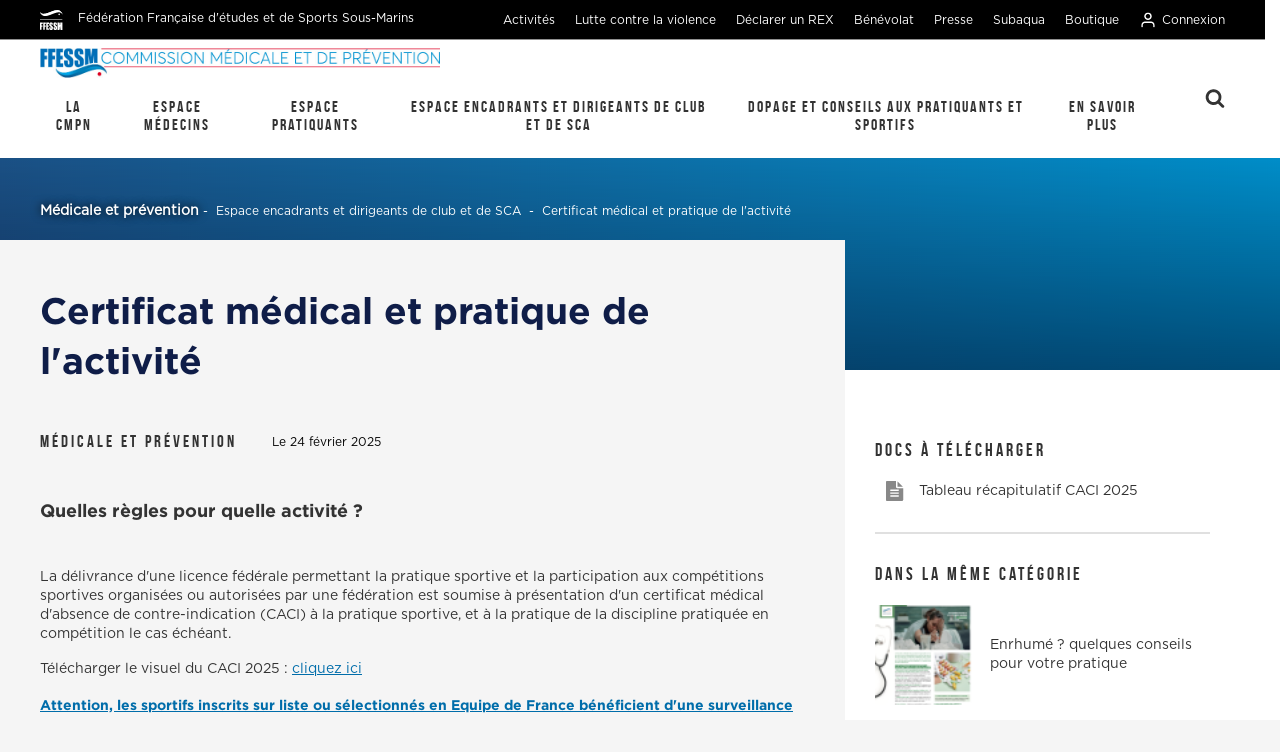

--- FILE ---
content_type: text/html; charset=UTF-8
request_url: https://medical.ffessm.fr/certificat-medical-et-pratique-de-l-activite
body_size: 30982
content:

<!DOCTYPE html>
<html lang="fr">
    <head>
        <meta charset="UTF-8">
        <title>Certificat médical et pratique de l&#039;activité | FFESSM</title>

        <!-- Preconnect to important origins -->
        <link rel="preconnect" href="https://www.googletagmanager.com" crossorigin>
        <link rel="dns-prefetch" href="https://www.googletagmanager.com">
        
        <link rel="preconnect" href="https://www.gstatic.com" crossorigin>
        <link rel="dns-prefetch" href="https://www.gstatic.com">
        
        <link rel="preconnect" href="https://static.axept.io" crossorigin>
        <link rel="dns-prefetch" href="https://static.axept.io">
        
        <link rel="preconnect" href="https://fonts.googleapis.com" crossorigin>
        <link rel="dns-prefetch" href="https://fonts.googleapis.com">
        
        <link rel="preconnect" href="https://fonts.gstatic.com" crossorigin>
        <link rel="dns-prefetch" href="https://fonts.gstatic.com">

        <meta name="description" content="Quelles règles pour quelle activité ?" />
        <meta http-equiv="X-UA-Compatible" content="IE=edge">
        <meta name="viewport" content="width=device-width, initial-scale=1">
                <meta property="og:url" content="https://medical.ffessm.fr/certificat-medical-et-pratique-de-l-activite" />
                <meta property="og:title" content="Certificat médical et pratique de l&#039;activité | FFESSM" />
        <meta property="og:description" content="Quelles règles pour quelle activité ?" />
        <meta property="og:image" content="    https://medical.ffessm.fr" />
        <meta property="og:locale" content="fr_FR">
        <meta property="og:site_name" content="FFESSM" />

                                                        
    
        <meta name="twitter:card" content="summary_large_image">
        <meta name="twitter:site" content="@FFESSM_Off">
        <meta name="twitter:creator" content="@FFESSM_Off">
        <meta name="twitter:title" content="Certificat médical et pratique de l&#039;activité | FFESSM">
        <meta name="twitter:description" content="Quelles règles pour quelle activité ?">
        <meta name="twitter:image" content="    https://medical.ffessm.fr">

        <link rel="shortcut icon" href="/favicon/favicon.ico">
        <link rel="icon" type="image/png" sizes="16x16" href="/favicon/favicon-16x16.png">
        <link rel="icon" type="image/png" sizes="32x32" href="/favicon/favicon-32x32.png">
        <link rel="manifest" href="/favicon/manifest.json">
        <meta name="mobile-web-app-capable" content="yes">
        <meta name="theme-color" content="#fff">
        <meta name="application-name" content="FFESSM">
        <link rel="apple-touch-icon" sizes="57x57" href="/favicon/apple-touch-icon-57x57.png">
        <link rel="apple-touch-icon" sizes="60x60" href="/favicon/apple-touch-icon-60x60.png">
        <link rel="apple-touch-icon" sizes="72x72" href="/favicon/apple-touch-icon-72x72.png">
        <link rel="apple-touch-icon" sizes="76x76" href="/favicon/apple-touch-icon-76x76.png">
        <link rel="apple-touch-icon" sizes="114x114" href="/favicon/apple-touch-icon-114x114.png">
        <link rel="apple-touch-icon" sizes="120x120" href="/favicon/apple-touch-icon-120x120.png">
        <link rel="apple-touch-icon" sizes="144x144" href="/favicon/apple-touch-icon-144x144.png">
        <link rel="apple-touch-icon" sizes="152x152" href="/favicon/apple-touch-icon-152x152.png">
        <link rel="apple-touch-icon" sizes="167x167" href="/favicon/apple-touch-icon-167x167.png">
        <link rel="apple-touch-icon" sizes="180x180" href="/favicon/apple-touch-icon-180x180.png">
        <link rel="apple-touch-icon" sizes="1024x1024" href="/favicon/apple-touch-icon-1024x1024.png">
        <meta name="apple-mobile-web-app-capable" content="yes">
        <meta name="apple-mobile-web-app-status-bar-style" content="black-translucent">
        <meta name="apple-mobile-web-app-title" content="FFESSM">
        <link rel="apple-touch-startup-image" media="(device-width: 320px) and (device-height: 480px) and (-webkit-device-pixel-ratio: 1)" href="/favicon/apple-touch-startup-image-320x460.png">
        <link rel="apple-touch-startup-image" media="(device-width: 320px) and (device-height: 480px) and (-webkit-device-pixel-ratio: 2)" href="/favicon/apple-touch-startup-image-640x920.png">
        <link rel="apple-touch-startup-image" media="(device-width: 320px) and (device-height: 568px) and (-webkit-device-pixel-ratio: 2)" href="/favicon/apple-touch-startup-image-640x1096.png">
        <link rel="apple-touch-startup-image" media="(device-width: 375px) and (device-height: 667px) and (-webkit-device-pixel-ratio: 2)" href="/favicon/apple-touch-startup-image-750x1294.png">
        <link rel="apple-touch-startup-image" media="(device-width: 414px) and (device-height: 736px) and (orientation: landscape) and (-webkit-device-pixel-ratio: 3)" href="/favicon/apple-touch-startup-image-1182x2208.png">
        <link rel="apple-touch-startup-image" media="(device-width: 414px) and (device-height: 736px) and (orientation: portrait) and (-webkit-device-pixel-ratio: 3)" href="/favicon/apple-touch-startup-image-1242x2148.png">
        <link rel="apple-touch-startup-image" media="(device-width: 768px) and (device-height: 1024px) and (orientation: landscape) and (-webkit-device-pixel-ratio: 1)" href="/favicon/apple-touch-startup-image-748x1024.png">
        <link rel="apple-touch-startup-image" media="(device-width: 768px) and (device-height: 1024px) and (orientation: portrait) and (-webkit-device-pixel-ratio: 1)" href="/favicon/apple-touch-startup-image-768x1004.png">
        <link rel="apple-touch-startup-image" media="(device-width: 768px) and (device-height: 1024px) and (orientation: landscape) and (-webkit-device-pixel-ratio: 2)" href="/favicon/apple-touch-startup-image-1496x2048.png">
        <link rel="apple-touch-startup-image" media="(device-width: 768px) and (device-height: 1024px) and (orientation: portrait) and (-webkit-device-pixel-ratio: 2)" href="/favicon/apple-touch-startup-image-1536x2008.png">
        <link rel="icon" type="image/png" sizes="228x228" href="/favicon/coast-228x228.png">
        <meta name="msapplication-TileColor" content="#ffffff">
        <meta name="msapplication-TileImage" content="/favicon/mstile-144x144.png">
        <meta name="msapplication-config" content="/favicon/browserconfig.xml">
        <link rel="yandex-tableau-widget" href="/favicon/yandex-browser-manifest.json">
        <link href="https://fonts.googleapis.com/css?family=Catamaran:500|Roboto:300,400,500" rel="stylesheet">
        <link href="/css/style.css" rel="stylesheet">
        <script>
            var domain = (/:\/\/([^\/]+)/.exec(window.location.href)[1]).split('.')[0];
        </script>
                <script src="https://www.google.com/recaptcha/enterprise.js?render=6Leer00qAAAAAOINJv4rojJipwfhCazKRkjwUSjg"></script>
            
    <script async src="https://securepubads.g.doubleclick.net/tag/js/gpt.js"></script>
    <script>
        window.googletag = window.googletag || {cmd: []};
        googletag.cmd.push(function() {
            googletag.defineSlot('/76733750/ffessm_megabanniere_728x90', [728, 90], 'div-gpt-ad-1743432612861-0').addService(googletag.pubads());
            googletag.defineSlot('/76733750/ffessm_bannieremobile_320x100', [320, 100], 'div-gpt-ad-1743432687021-0').addService(googletag.pubads());
            googletag.defineSlot('/76733750/ffessm_grand_angle_300x600', [300, 600], 'div-gpt-ad-1743432749498-0').addService(googletag.pubads());
            googletag.defineSlot('/76733750/ffessm_pave_300x250', [300, 250], 'div-gpt-ad-1743432786917-0').addService(googletag.pubads());
            googletag.pubads().enableSingleRequest();
            googletag.pubads().collapseEmptyDivs();
            googletag.enableServices();
        });
    </script>
                    <!-- Google Tag Manager -->
            <script>(function(w,d,s,l,i){w[l]=w[l]||[];w[l].push({'gtm.start':
                        new Date().getTime(),event:'gtm.js'});var f=d.getElementsByTagName(s)[0],
                    j=d.createElement(s),dl=l!='dataLayer'?'&l='+l:'';j.async=true;j.src=
                    'https://www.googletagmanager.com/gtm.js?id='+i+dl;f.parentNode.insertBefore(j,f);
                })(window,document,'script','dataLayer','GTM-N9DWVZ3');</script>
            <!-- End Google Tag Manager -->
            </head>

    <body class=" ffessm-body body--contentpage ">
        <div class="alert-global-container">
    </div>
                    <!-- Google Tag Manager (noscript) -->
            <noscript><iframe src="https://www.googletagmanager.com/ns.html?id=GTM-N9DWVZ3"
                              height="0" width="0" style="display:none;visibility:hidden"></iframe></noscript>
            <!-- End Google Tag Manager (noscript) -->
                <div class='container-fluid is-full-height  ' style="overflow: hidden">
                                
            <style>

    /* General */
    body.ffessm-body div.breadcrumb a {
        text-shadow: 0 0 10px #000000;
    }
    body.ffessm-body .post-date {
        color: #000000;
    }
    body.ffessm-body .ffessm-button {
        background-color: #000000;
    }
    body.ffessm-body blockquote {
        border-left-color: rgba(0,0,0, 0.5);
        background-color: rgba(0,0,0, 0.2);
        color: #000000;
    }
    body.ffessm-body blockquote a {
        color: #000000;
    }
    body.ffessm-body .form-control:focus {
        border-color: #000000;
    }

    /* Pagination */
    body.ffessm-body .navigation--ffessm .pagination .current {
        background-color: #000000;
    }
    body.ffessm-body .navigation--ffessm .pagination-item {
        border-color: #000000;
    }
    body.ffessm-body .navigation--ffessm .pagination .page a,
    body.ffessm-body .navigation--ffessm .pagination .next a,
    body.ffessm-body .navigation--ffessm .pagination .previous a {
        color: #000000;
    }
    body.ffessm-body .navigation--ffessm .pagination .page a:hover,
    body.ffessm-body .navigation--ffessm .pagination .next a:hover,
    body.ffessm-body .navigation--ffessm .pagination .previous a:hover {
        color: #fff;
        background-color: #000000;
    }

    /* Megamenu */
    body.ffessm-body .megamenu-content-main ul li span::after {
        border: 1px solid #000000;
    }

    /* Header */
    body.ffessm-body .ffessm_header .ffessm_header-top {
        color: #fff;
        background-color: #000000;
    }
    body.ffessm-body .ffessm_header .ffessm_header-top a {
        color: #fff !important;
    }
    body.ffessm-body .ffessm_header .ffessm_header-top .ffessm_dropdown .ffessm_dropdown-content a {
        color: #333 !important;
    }
    body.ffessm-body .ffessm_header .ffessm_header-top .ffessm_dropdown .ffessm_dropdown-content a:hover {
        color: #000000 !important;
    }
    body.ffessm-body .ffessm_header .ffessm_header-bottom .ffessm_header-bottom-nav > ul li.active {
        border-bottom-color: #000000;
    }
    body.ffessm-body .ffessm_header .ffessm_header-bottom .ffessm_header-bottom-nav .ffessm_header-bottom-nav-dropdown a:hover {
        color: #000000;
    }
    body.ffessm-body .ffessm_header .ffessm_header-bottom .ffessm_header-bottom-nav .searchbar .searchbar-toggle svg path,
    body.ffessm-body .ffessm_header .ffessm_header-bottom .ffessm_header-bottom-nav .searchbar .searchbar-input button svg path {
        fill: #000000;
    }
    body.ffessm-body .ffessm_header .ffessm_header-searchbar .searchbar-toggle svg path,
    body.ffessm-body .ffessm_header .ffessm_header-searchbar .searchbar-input button svg path {
        fill: #000000;
    }
    body.ffessm-body .ffessm_header-bottom-nav-responsive {
        color: #fff;
        background-color: #000000;
    }
    body.ffessm-body .ffessm_header-bottom-nav-responsive-link a:active {
        color: #fff;
    }

    /* Homepage */
    body.ffessm-body .commissionpage .commissionpage-highlights .commissionpage-highlights-slider-nav button:hover svg path {
        fill: #000000;
    }
    body.ffessm-body .commissionpage-news-slider-nav button:hover {
        background-color: #000000;
    }
    body.ffessm-body .commissionpage-news-slider-slide:hover .commissionpage-news-slider-slide-caption-title {
        color: #000000;
    }
    body.ffessm-body .commissionpage .more-link a:hover {
        border-color: #000000;
    }
    body.ffessm-body .commissionpage-events-element-calendar-day {
        color: #000000;
    }
    body.ffessm-body .commissionpage-events-element-calendar-month {
        color: #000000;
    }

    /* Partenaires */
    body.ffessm-body .partnerssection .nav-link.active,
    body.ffessm-body .partnerssection .nav-link:active,
    body.ffessm-body .partnerssection .nav-link:focus,
    body.ffessm-body .partnerssection .nav-link:hover,
    body.ffessm-body .partnerssection .nav-link[aria-selected=true] {
        color: #000000;
    }

    /* Footer */
    body.ffessm-body .commissionpage-footer {
        border-bottom: 10px solid #000000;
    }
    body.ffessm-body .commissionpage-footer-nav-element > ul li a:hover {
        color: #000000;
    }

    /* Contentpage */
    body.ffessm-body .contentpage-content-metas-author {
        color: #000000;
    }
    body.ffessm-body .contentpage-content h2 {
        color: #000000;
    }
    body.ffessm-body .contentpage-discoveries-metas {
        color: #000000;
    }

    /* Evenements */
    body.ffessm-body .events-item-calendar-day,
    body.ffessm-body .events-item-calendar-month {
        color: #000000;
    }
    body.ffessm-body .events-item-colcontent::after {
        border-color: #000000;
    }
    body.ffessm-body .events-item::after {
        border-color: rgba(0,0,0, 0.2);
    }
    body.ffessm-body .events-item *.events-item-title:hover {
        color: #000000;
    }
    body.ffessm-body .events-list {
        border-left: 2px solid rgba(0,0,0, 0.3);
    }
    body.ffessm-body .loader:after {
        border-color: #000000 transparent transparent;
    }
    body.ffessm-body .fc-header-toolbar .fc-right .fc-today-button {
        background-color: #000000;
    }
    body.ffessm-body .fc-header-toolbar .fc-right .fc-next-button,
    body.ffessm-body .fc-header-toolbar .fc-right .fc-prev-button {
        background-color: #000000;
    }

    /* Actualités */
    body.ffessm-body .posts-item *.posts-item-title:hover {
        color: #000000;
    }
</style>
    
<div id="js-sticky-header"
     class="ffessm_header align-items-center  ffessm_header--commission">

            
<div class="ffessm_header-top js-header-top">
    <a href="//ffessm.fr/" class="ffessm_header-top-caption">
                    <img src="/img/logo-header-blanc.svg" class="ffessm_header-top-logo" alt="FFESSM">
                <div class="ffessm_header-top-caption-desktop">
            Fédération Française d&#039;études et de Sports Sous-Marins
        </div>
        <div class="ffessm_header-top-caption-mobile">
            FFESSM
        </div>
    </a>
    <nav class="ffessm_header-top-nav d-none d-md-block">
        <ul>
            <li>
                <div class="ffessm_dropdown ">
                    <a class="ffessm_dropdown-link">Activités</a>
                    <div class="ffessm_dropdown-content">
                                                    <a href="//plongee.ffessm.fr/">Plongée sous-marine</a>
                                                    <a href="//hockeysub.ffessm.fr/">Hockey subaquatique</a>
                                                    <a href="//psp.ffessm.fr/">Plongée sportive en piscine</a>
                                                    <a href="//apnee.ffessm.fr/">Apnée</a>
                                                    <a href="//imagesub.ffessm.fr/">Photo vidéo sous-marine</a>
                                                    <a href="//eauvive.ffessm.fr/">Nage en eau vive</a>
                                                    <a href="//biologie.ffessm.fr/">Environnement et biologie subaquatiques</a>
                                                    <a href="//souterraine.ffessm.fr/">Plongée souterraine</a>
                                                    <a href="//nap.ffessm.fr/">Nage avec Palmes</a>
                                                    <a href="//sites.google.com/view/ffessm-archeo-nat/">Archéologie subaquatique</a>
                                                    <a href="//tirsub.ffessm.fr/">Tir sur cible subaquatique</a>
                                                    <a href="//peche.ffessm.fr/">Pêche sous-marine</a>
                                                    <a href="//orientationsub.ffessm.fr/">Orientation subaquatique</a>
                                                    <a href="/">Médical et prévention</a>
                                                    <a href="//juridique.ffessm.fr/">Juridique</a>
                                                    <a href="//handisub.ffessm.fr/">Handisub</a>
                                                    <a href="//randosub.ffessm.fr/">Randosub</a>
                                                    <a href="//sportsante.ffessm.fr/">Sport santé</a>
                                            </div>
                </div>
            </li>
                            <li>
                                            <div class="ffessm_dropdown ">
                            <a class="ffessm_dropdown-link" href="https://ffessm.fr/categories/lutter-contre-les-violences"
                               target="_self">Lutte contre la violence</a>
                            <div class="ffessm_dropdown-content">
                                                                                                            <a href="//ffessm.fr/lutter-contre-les-violences/effectuer-un-signalement" target="_blank">Signaler une violence</a>
                                                                                                                                                <a href="//ffessm.fr/lutter-contre-les-violences/les-violences-sexuelles" target="_blank">Contrôle d&#039;honorabilité</a>
                                                                                                                                                <a href="//ffessm.fr/lutter-contre-les-violences/prevenir-et-sensibiliser" target="_blank">Prévenir et sensibiliser</a>
                                                                                                                                                <a href="//ffessm.fr/lutter-contre-les-violences/formation-des-encadrants" target="_blank">Former les encadrants</a>
                                                                                                                                                <a href="//ffessm.fr/lutte-contre-le-dopage" target="_blank">Lutter conte le dopage</a>
                                                                                                                                                <a href="//ffessm.fr/lutter-contre-les-violences/chartes-et-plan-federal" target="_blank">Chartes, conventions et plan fédéral</a>
                                                                                                </div>
                        </div>
                                    </li>
                            <li>
                                                                        <a href="https://rex.ffessm.fr" target="_blank">Déclarer un REX</a>
                                                            </li>
                            <li>
                                                                        <a href="https://carrefourdesbenevoles.ffessm.fr/" target="_self">Bénévolat</a>
                                                            </li>
                            <li>
                                            <div class="ffessm_dropdown ">
                            <a class="ffessm_dropdown-link" href="https://ffessm.fr/categories/presse"
                               target="_self">Presse</a>
                            <div class="ffessm_dropdown-content">
                                                                                                            <a href="//ffessm.fr/presse/dossiers-de-presse" target="_blank">Dossiers de presse</a>
                                                                                                                                                <a href="//ffessm.fr/presse/communiques-de-presse" target="_blank">Communiqués de Presse</a>
                                                                                                                                                <a href="https://mediacom.ffessm.fr/logotypes-federaux/" target="_blank">Charte graphique</a>
                                                                                                </div>
                        </div>
                                    </li>
                            <li>
                                                                        <a href="http://subaqua.ffessm.fr" target="_self">Subaqua</a>
                                                            </li>
                            <li>
                                                                        <a href="https://boutique.ffessm.fr/fr_FR/" target="_self">Boutique</a>
                                                            </li>
                                        <li>
                    <a class="js-ssoLogin">
                        <svg width="18px" height="20px" style="transform:scale(0.75);">
                            <path d="M13 12H5c-2.8 0-5 2.2-5 5v2c0 .6.4 1 1 1s1-.4 1-1v-2c0-1.7 1.3-3 3-3h8c1.7 0 3 1.3 3 3v2c0 .6.4 1 1 1s1-.4 1-1v-2c0-2.8-2.2-5-5-5zM9 10c2.8 0 5-2.2 5-5s-2.2-5-5-5-5 2.2-5 5 2.2 5 5 5zm0-8c1.7 0 3 1.3 3 3s-1.3 3-3 3-3-1.3-3-3 1.3-3 3-3z"/>
                        </svg>
                        Connexion
                    </a>
                </li>
                    </ul>
    </nav>
</div>


    <div class="ffessm_header-bottom">
        <div class="ffessm_header-bottom-inner cd-morph-dropdown">

            <div class="d-flex justify-content-start align-items-center">
                
                
                <a href="/" class="ffessm_header-bottom-logo">
                                            <img src="/uploads/media/default/0001/05/65d4ea6d90e60723c29ea03ab7a204f3769c1acb.jpeg"
                             alt="Commission médicale">
                                    </a>
            </div>

            <nav class="ffessm_header-bottom-nav ffessm_header-bottom-nav--margin main-nav">
                <ul class="ffessm_header-bottom-nav-inner">
                                            <li data-content="theme_menu_1"
                            class="has-dropdown ">
                                                            <a href="/organisation-de-la-commission-medicale-et-de-prevention-nationale" target="_self">La CMPN</a>
                                                    </li>
                                            <li data-content="theme_menu_2"
                            class="has-dropdown ">
                                                            <a href="/espace-medecins" target="_self">Espace médecins</a>
                                                    </li>
                                            <li data-content="theme_menu_3"
                            class="has-dropdown ">
                                                            <a href="/espace-pratiquants" target="_self">Espace pratiquants</a>
                                                    </li>
                                            <li data-content="theme_menu_4"
                            class="has-dropdown ">
                                                            <a href="/espace-encadrants-dirigeants-de-clubs-et-sca" target="_self">Espace encadrants et dirigeants de club et de SCA</a>
                                                    </li>
                                            <li data-content="theme_menu_5"
                            class="has-dropdown ">
                                                            <a href="/dopage-et-conseils-aux-pratiquants-et-sportifs" target="_self">Dopage et conseils aux pratiquants et sportifs</a>
                                                    </li>
                                            <li data-content="theme_menu_6"
                            class="has-dropdown li--no-margin">
                                                            <a href="/en-savoir-plus" target="_self">En savoir plus</a>
                                                    </li>
                                    </ul>
                <div class="morph-dropdown-wrapper">
                    <div style="background-color:transparent;height:20px;"></div>
                    <div class="dropdown-list">
                        <div class="dropdown-list-arrow"></div>
                        <ul>
                                                                                                <li id="theme_menu_1" class="dropdown">
                                        <div class="content">
                                                                                        <div class="d-flex align-items-start justify-content-start m-t-md">
                                                                                                <div >
                                                    <ul class="is-full-width m-t-n">
                                                                                                                    <li>
                                                                                                                                    <a href="/qui-sommes-nous"
                                                                       target="_self">Qui sommes nous ?</a>
                                                                                                                            </li>
                                                                                                                    <li>
                                                                                                                                    <a href="/nos-missions"
                                                                       target="_self">Nos missions</a>
                                                                                                                            </li>
                                                                                                                    <li>
                                                                                                                                    <a href="/reglement-medical-federal"
                                                                       target="_self">Règlement Médical Fédéral</a>
                                                                                                                            </li>
                                                                                                                    <li>
                                                                                                                                    <a href="/rapports-au-cdn"
                                                                       target="_self">Rapports au CDN</a>
                                                                                                                            </li>
                                                                                                                    <li>
                                                                                                                                    <a href="/pv-des-reunions-de-la-cmpn"
                                                                       target="_self">PV des réunions de la CMPN</a>
                                                                                                                            </li>
                                                                                                                    <li>
                                                                                                                                    <a href="/rapports-d-activite-agn"
                                                                       target="_self">Bilans d&#039;activité</a>
                                                                                                                            </li>
                                                                                                            </ul>
                                                </div>
                                            </div>
                                        </div>
                                    </li>
                                                                                                                                <li id="theme_menu_2" class="dropdown">
                                        <div class="content">
                                                                                        <div class="d-flex align-items-start justify-content-start m-t-md">
                                                                                                <div >
                                                    <ul class="is-full-width m-t-n">
                                                                                                                    <li>
                                                                                                                                    <a href="/devenir-medecin-federal"
                                                                       target="_self">Devenir médecin fédéral</a>
                                                                                                                            </li>
                                                                                                                    <li>
                                                                                                                                    <a href="/manuel-du-medecin-federal"
                                                                       target="_self">Manuel du médecin fédéral</a>
                                                                                                                            </li>
                                                                                                                    <li>
                                                                                                                                    <a href="/visite-medicale"
                                                                       target="_self">Visite médicale</a>
                                                                                                                            </li>
                                                                                                                    <li>
                                                                                                                                    <a href="/documents-pour-la-visite-medicale"
                                                                       target="_self">Documents pour la visite médicale</a>
                                                                                                                            </li>
                                                                                                                    <li>
                                                                                                                                    <a href="/pathologies-a-evaluer"
                                                                       target="_self">Pathologies et terrains particuliers à évaluer</a>
                                                                                                                            </li>
                                                                                                                    <li>
                                                                                                                                    <a href="/reprise-apres-accident-de-plongee"
                                                                       target="_self">Reprise après accident de plongée</a>
                                                                                                                            </li>
                                                                                                                    <li>
                                                                                                                                    <a href="/surveillance-medicale-des-competiteurs"
                                                                       target="_self">Surveillance médicale des Equipes de France et des Sportifs de Haut Niveau</a>
                                                                                                                            </li>
                                                                                                                    <li>
                                                                                                                                    <a href="/prise-en-charge-prehospitaliere-d-un-accident"
                                                                       target="_self">PEC accidents</a>
                                                                                                                            </li>
                                                                                                                    <li>
                                                                                                                                    <a href="/contestations-litiges-recours"
                                                                       target="_self">Contestations - litiges - recours</a>
                                                                                                                            </li>
                                                                                                            </ul>
                                                </div>
                                            </div>
                                        </div>
                                    </li>
                                                                                                                                <li id="theme_menu_3" class="dropdown">
                                        <div class="content">
                                                                                        <div class="d-flex align-items-start justify-content-start m-t-md">
                                                                                                <div >
                                                    <ul class="is-full-width m-t-n">
                                                                                                                    <li>
                                                                                                                                    <a href="/trouver-un-medecin-federal"
                                                                       target="_self">Trouver un médecin fédéral</a>
                                                                                                                            </li>
                                                                                                                    <li>
                                                                                                                                    <a href="/mon-suivi-medical"
                                                                       target="_self">Mon suivi médical</a>
                                                                                                                            </li>
                                                                                                                    <li>
                                                                                                                                    <a href="/j-ai-un-probleme-de-sante"
                                                                       target="_self">J&#039;ai un problème de santé et je veux pratiquer</a>
                                                                                                                            </li>
                                                                                                                    <li>
                                                                                                                                    <a href="/je-prends-des-medicaments"
                                                                       target="_self">Je prends des médicaments</a>
                                                                                                                            </li>
                                                                                                                    <li>
                                                                                                                                    <a href="/j-ai-eu-un-accident-de-plongee"
                                                                       target="_self">J&#039;ai eu un accident de plongée</a>
                                                                                                                            </li>
                                                                                                                    <li>
                                                                                                                                    <a href="/ma-pratique-en-securite"
                                                                       target="_self">Ma pratique en sécurité</a>
                                                                                                                            </li>
                                                                                                                    <li>
                                                                                                                                    <a href="/reprise-des-activites-sub-apres-covid-19"
                                                                       target="_self">J&#039;ai eu un Covid, puis-je de nouveau pratiquer</a>
                                                                                                                            </li>
                                                                                                            </ul>
                                                </div>
                                            </div>
                                        </div>
                                    </li>
                                                                                                                                <li id="theme_menu_4" class="dropdown">
                                        <div class="content">
                                                                                        <div class="d-flex align-items-start justify-content-start m-t-md">
                                                                                                <div >
                                                    <ul class="is-full-width m-t-n">
                                                                                                                    <li>
                                                                                                                                    <a href="/certificat-medical-et-pratique-de-l-activite"
                                                                       target="_self">Certificat médical et pratique de l&#039;activité</a>
                                                                                                                            </li>
                                                                                                                    <li>
                                                                                                                                    <a href="/cat-en-cas-d-accident"
                                                                       target="_self">En cas d&#039;accident</a>
                                                                                                                            </li>
                                                                                                                    <li>
                                                                                                                                    <a href="/decontamination-du-materiel-respiratoire"
                                                                       target="_self">Entretien et décontamination du matériel</a>
                                                                                                                            </li>
                                                                                                                    <li>
                                                                                                                                    <a href="/documents-en-cas-d-accidents"
                                                                       target="_self">Documents utiles en cas d&#039;accident</a>
                                                                                                                            </li>
                                                                                                                    <li>
                                                                                                                                    <a>Liste des centres de médecine hyperbare</a>
                                                                                                                            </li>
                                                                                                            </ul>
                                                </div>
                                            </div>
                                        </div>
                                    </li>
                                                                                                                                <li id="theme_menu_5" class="dropdown">
                                        <div class="content">
                                                                                        <div class="d-flex align-items-start justify-content-start m-t-md">
                                                                                                <div >
                                                    <ul class="is-full-width m-t-n">
                                                                                                                    <li>
                                                                                                                                    <a href="/methodes-et-substances-interdites"
                                                                       target="_self">Méthodes et substances interdites</a>
                                                                                                                            </li>
                                                                                                                    <li>
                                                                                                                                    <a href="/autorisation-d-usage-a-des-fins-therapeutiques"
                                                                       target="_self">Autorisation d&#039;Usage à des fins Thérapeutiques - AUT</a>
                                                                                                                            </li>
                                                                                                                    <li>
                                                                                                                                    <a href="/prevention-des-conduites-dopantes"
                                                                       target="_self">Conseils aux sportifs</a>
                                                                                                                            </li>
                                                                                                            </ul>
                                                </div>
                                            </div>
                                        </div>
                                    </li>
                                                                                                                                <li id="theme_menu_6" class="dropdown">
                                        <div class="content">
                                                                                        <div class="d-flex align-items-start justify-content-start m-t-md">
                                                                                                <div >
                                                    <ul class="is-full-width m-t-n">
                                                                                                                    <li>
                                                                                                                                    <a href="/communications-des-reunions-scientifiques-de-la-cmpn"
                                                                       target="_self">Communications scientifiques des réunions de la CMPN</a>
                                                                                                                            </li>
                                                                                                                    <li>
                                                                                                                                    <a href="/conseils-lectures"
                                                                       target="_self">Conseils lecture</a>
                                                                                                                            </li>
                                                                                                                    <li>
                                                                                                                                    <a href="/societes-savantes"
                                                                       target="_self">Liens vers les sociétés savantes</a>
                                                                                                                            </li>
                                                                                                                    <li>
                                                                                                                                    <a href="/en-savoir-plus-autres"
                                                                       target="_self">Autres</a>
                                                                                                                            </li>
                                                                                                            </ul>
                                                </div>
                                            </div>
                                        </div>
                                    </li>
                                                                                    </ul>
                        <div class="bg-layer" aria-hidden="true"></div>
                    </div>
                </div>
            </nav>

            <div class="ffessm_header-bottom-searchbar searchbar ">
                <a class="searchbar-toggle">
                    <svg width="20" height="19" xmlns="http://www.w3.org/2000/svg">
                        <path d="M12.098 11.68c.982-.981 1.473-2.16 1.473-3.537 0-1.377-.489-2.554-1.467-3.533-.979-.978-2.156-1.467-3.533-1.467-1.376 0-2.554.49-3.532 1.467-.978.979-1.468 2.156-1.468 3.533 0 1.376.49 2.554 1.468 3.532.978.979 2.156 1.468 3.532 1.468 1.377 0 2.553-.487 3.527-1.462zm7.188 5.749c0 .386-.142.721-.424 1.004a1.373 1.373 0 0 1-1.005.424c-.402 0-.736-.141-1.004-.424l-3.828-3.817A7.643 7.643 0 0 1 8.57 16a7.72 7.72 0 0 1-3.052-.62 7.856 7.856 0 0 1-2.511-1.674 7.856 7.856 0 0 1-1.674-2.51 7.72 7.72 0 0 1-.62-3.053 7.72 7.72 0 0 1 .62-3.053 7.856 7.856 0 0 1 1.674-2.51A7.856 7.856 0 0 1 5.519.904a7.72 7.72 0 0 1 3.052-.62 7.72 7.72 0 0 1 3.053.62 7.856 7.856 0 0 1 2.511 1.674 7.856 7.856 0 0 1 1.674 2.511 7.72 7.72 0 0 1 .62 3.053 7.643 7.643 0 0 1-1.384 4.453l3.828 3.828c.275.275.413.61.413 1.005z"
                              fill="#333" fill-rule="evenodd"/>
                    </svg>
                </a>
                <div class="searchbar-input">
        <form action="/recherche">
        <input type="text" name="full_search[query]" placeholder="Actu, comité, activité…">
        <button style="cursor:pointer">
            <svg width="20" height="19" xmlns="http://www.w3.org/2000/svg">
                <path d="M12.098 11.68c.982-.981 1.473-2.16 1.473-3.537 0-1.377-.489-2.554-1.467-3.533-.979-.978-2.156-1.467-3.533-1.467-1.376 0-2.554.49-3.532 1.467-.978.979-1.468 2.156-1.468 3.533 0 1.376.49 2.554 1.468 3.532.978.979 2.156 1.468 3.532 1.468 1.377 0 2.553-.487 3.527-1.462zm7.188 5.749c0 .386-.142.721-.424 1.004a1.373 1.373 0 0 1-1.005.424c-.402 0-.736-.141-1.004-.424l-3.828-3.817A7.643 7.643 0 0 1 8.57 16a7.72 7.72 0 0 1-3.052-.62 7.856 7.856 0 0 1-2.511-1.674 7.856 7.856 0 0 1-1.674-2.51 7.72 7.72 0 0 1-.62-3.053 7.72 7.72 0 0 1 .62-3.053 7.856 7.856 0 0 1 1.674-2.51A7.856 7.856 0 0 1 5.519.904a7.72 7.72 0 0 1 3.052-.62 7.72 7.72 0 0 1 3.053.62 7.856 7.856 0 0 1 2.511 1.674 7.856 7.856 0 0 1 1.674 2.511 7.72 7.72 0 0 1 .62 3.053 7.643 7.643 0 0 1-1.384 4.453l3.828 3.828c.275.275.413.61.413 1.005z"
                      fill="#333" fill-rule="evenodd" />
            </svg>
        </button>
    </form>
</div>            </div>
                            <div class="ffessm_header-bottom-login-icon">
                    <a class="js-ssoLogin">
                        <svg width="18px" height="20px">
                            <path d="M13 12H5c-2.8 0-5 2.2-5 5v2c0 .6.4 1 1 1s1-.4 1-1v-2c0-1.7 1.3-3 3-3h8c1.7 0 3 1.3 3 3v2c0 .6.4 1 1 1s1-.4 1-1v-2c0-2.8-2.2-5-5-5zM9 10c2.8 0 5-2.2 5-5s-2.2-5-5-5-5 2.2-5 5 2.2 5 5 5zm0-8c1.7 0 3 1.3 3 3s-1.3 3-3 3-3-1.3-3-3 1.3-3 3-3z"
                                  fill="#333"/>
                        </svg>
                    </a>
                </div>
                    </div>
    </div>

            <div class="ffessm_header-bottom-nav-responsive-container" id="bottomNav">
            <nav class="ffessm_header-bottom-nav-responsive">
                <ul class="owl-carousel">
                                            <li class="ffessm_header-bottom-nav-responsive-link">
                            <a
                                                                    data-toggle="collapse"
                                    data-target="#theme_menu_1Collapse"
                                    aria-expanded="false"
                                    aria-controls="theme_menu_1Collapse"
                                                            >
                                La CMPN
                            </a>
                        </li>
                                            <li class="ffessm_header-bottom-nav-responsive-link">
                            <a
                                                                    data-toggle="collapse"
                                    data-target="#theme_menu_2Collapse"
                                    aria-expanded="false"
                                    aria-controls="theme_menu_2Collapse"
                                                            >
                                Espace médecins
                            </a>
                        </li>
                                            <li class="ffessm_header-bottom-nav-responsive-link">
                            <a
                                                                    data-toggle="collapse"
                                    data-target="#theme_menu_3Collapse"
                                    aria-expanded="false"
                                    aria-controls="theme_menu_3Collapse"
                                                            >
                                Espace pratiquants
                            </a>
                        </li>
                                            <li class="ffessm_header-bottom-nav-responsive-link">
                            <a
                                                                    data-toggle="collapse"
                                    data-target="#theme_menu_4Collapse"
                                    aria-expanded="false"
                                    aria-controls="theme_menu_4Collapse"
                                                            >
                                Espace encadrants et dirigeants de club et de SCA
                            </a>
                        </li>
                                            <li class="ffessm_header-bottom-nav-responsive-link">
                            <a
                                                                    data-toggle="collapse"
                                    data-target="#theme_menu_5Collapse"
                                    aria-expanded="false"
                                    aria-controls="theme_menu_5Collapse"
                                                            >
                                Dopage et conseils aux pratiquants et sportifs
                            </a>
                        </li>
                                            <li class="ffessm_header-bottom-nav-responsive-link">
                            <a
                                                                    data-toggle="collapse"
                                    data-target="#theme_menu_6Collapse"
                                    aria-expanded="false"
                                    aria-controls="theme_menu_6Collapse"
                                                            >
                                En savoir plus
                            </a>
                        </li>
                                    </ul>
                                                            <div id="theme_menu_1Collapse"
                             class="collapse ffessm_header-bottom-nav-responsive-submenu" data-parent="#bottomNav">
                            <div class="d-flex justify-content-start align-items-center is-full-width">
                                                                <ul class="d-block">
                                                                            <li>
                                                                                            <a href="/qui-sommes-nous"
                                                   target="_self">Qui sommes nous ?</a>
                                                                                    </li>
                                                                            <li>
                                                                                            <a href="/nos-missions"
                                                   target="_self">Nos missions</a>
                                                                                    </li>
                                                                            <li>
                                                                                            <a href="/reglement-medical-federal"
                                                   target="_self">Règlement Médical Fédéral</a>
                                                                                    </li>
                                                                            <li>
                                                                                            <a href="/rapports-au-cdn"
                                                   target="_self">Rapports au CDN</a>
                                                                                    </li>
                                                                            <li>
                                                                                            <a href="/pv-des-reunions-de-la-cmpn"
                                                   target="_self">PV des réunions de la CMPN</a>
                                                                                    </li>
                                                                            <li>
                                                                                            <a href="/rapports-d-activite-agn"
                                                   target="_self">Bilans d&#039;activité</a>
                                                                                    </li>
                                                                    </ul>
                            </div>
                        </div>
                                                                                <div id="theme_menu_2Collapse"
                             class="collapse ffessm_header-bottom-nav-responsive-submenu" data-parent="#bottomNav">
                            <div class="d-flex justify-content-start align-items-center is-full-width">
                                                                <ul class="d-block">
                                                                            <li>
                                                                                            <a href="/devenir-medecin-federal"
                                                   target="_self">Devenir médecin fédéral</a>
                                                                                    </li>
                                                                            <li>
                                                                                            <a href="/manuel-du-medecin-federal"
                                                   target="_self">Manuel du médecin fédéral</a>
                                                                                    </li>
                                                                            <li>
                                                                                            <a href="/visite-medicale"
                                                   target="_self">Visite médicale</a>
                                                                                    </li>
                                                                            <li>
                                                                                            <a href="/documents-pour-la-visite-medicale"
                                                   target="_self">Documents pour la visite médicale</a>
                                                                                    </li>
                                                                            <li>
                                                                                            <a href="/pathologies-a-evaluer"
                                                   target="_self">Pathologies et terrains particuliers à évaluer</a>
                                                                                    </li>
                                                                            <li>
                                                                                            <a href="/reprise-apres-accident-de-plongee"
                                                   target="_self">Reprise après accident de plongée</a>
                                                                                    </li>
                                                                            <li>
                                                                                            <a href="/surveillance-medicale-des-competiteurs"
                                                   target="_self">Surveillance médicale des Equipes de France et des Sportifs de Haut Niveau</a>
                                                                                    </li>
                                                                            <li>
                                                                                            <a href="/prise-en-charge-prehospitaliere-d-un-accident"
                                                   target="_self">PEC accidents</a>
                                                                                    </li>
                                                                            <li>
                                                                                            <a href="/contestations-litiges-recours"
                                                   target="_self">Contestations - litiges - recours</a>
                                                                                    </li>
                                                                    </ul>
                            </div>
                        </div>
                                                                                <div id="theme_menu_3Collapse"
                             class="collapse ffessm_header-bottom-nav-responsive-submenu" data-parent="#bottomNav">
                            <div class="d-flex justify-content-start align-items-center is-full-width">
                                                                <ul class="d-block">
                                                                            <li>
                                                                                            <a href="/trouver-un-medecin-federal"
                                                   target="_self">Trouver un médecin fédéral</a>
                                                                                    </li>
                                                                            <li>
                                                                                            <a href="/mon-suivi-medical"
                                                   target="_self">Mon suivi médical</a>
                                                                                    </li>
                                                                            <li>
                                                                                            <a href="/j-ai-un-probleme-de-sante"
                                                   target="_self">J&#039;ai un problème de santé et je veux pratiquer</a>
                                                                                    </li>
                                                                            <li>
                                                                                            <a href="/je-prends-des-medicaments"
                                                   target="_self">Je prends des médicaments</a>
                                                                                    </li>
                                                                            <li>
                                                                                            <a href="/j-ai-eu-un-accident-de-plongee"
                                                   target="_self">J&#039;ai eu un accident de plongée</a>
                                                                                    </li>
                                                                            <li>
                                                                                            <a href="/ma-pratique-en-securite"
                                                   target="_self">Ma pratique en sécurité</a>
                                                                                    </li>
                                                                            <li>
                                                                                            <a href="/reprise-des-activites-sub-apres-covid-19"
                                                   target="_self">J&#039;ai eu un Covid, puis-je de nouveau pratiquer</a>
                                                                                    </li>
                                                                    </ul>
                            </div>
                        </div>
                                                                                <div id="theme_menu_4Collapse"
                             class="collapse ffessm_header-bottom-nav-responsive-submenu" data-parent="#bottomNav">
                            <div class="d-flex justify-content-start align-items-center is-full-width">
                                                                <ul class="d-block">
                                                                            <li>
                                                                                            <a href="/certificat-medical-et-pratique-de-l-activite"
                                                   target="_self">Certificat médical et pratique de l&#039;activité</a>
                                                                                    </li>
                                                                            <li>
                                                                                            <a href="/cat-en-cas-d-accident"
                                                   target="_self">En cas d&#039;accident</a>
                                                                                    </li>
                                                                            <li>
                                                                                            <a href="/decontamination-du-materiel-respiratoire"
                                                   target="_self">Entretien et décontamination du matériel</a>
                                                                                    </li>
                                                                            <li>
                                                                                            <a href="/documents-en-cas-d-accidents"
                                                   target="_self">Documents utiles en cas d&#039;accident</a>
                                                                                    </li>
                                                                            <li>
                                                                                            <a>Liste des centres de médecine hyperbare</a>
                                                                                    </li>
                                                                    </ul>
                            </div>
                        </div>
                                                                                <div id="theme_menu_5Collapse"
                             class="collapse ffessm_header-bottom-nav-responsive-submenu" data-parent="#bottomNav">
                            <div class="d-flex justify-content-start align-items-center is-full-width">
                                                                <ul class="d-block">
                                                                            <li>
                                                                                            <a href="/methodes-et-substances-interdites"
                                                   target="_self">Méthodes et substances interdites</a>
                                                                                    </li>
                                                                            <li>
                                                                                            <a href="/autorisation-d-usage-a-des-fins-therapeutiques"
                                                   target="_self">Autorisation d&#039;Usage à des fins Thérapeutiques - AUT</a>
                                                                                    </li>
                                                                            <li>
                                                                                            <a href="/prevention-des-conduites-dopantes"
                                                   target="_self">Conseils aux sportifs</a>
                                                                                    </li>
                                                                    </ul>
                            </div>
                        </div>
                                                                                <div id="theme_menu_6Collapse"
                             class="collapse ffessm_header-bottom-nav-responsive-submenu" data-parent="#bottomNav">
                            <div class="d-flex justify-content-start align-items-center is-full-width">
                                                                <ul class="d-block">
                                                                            <li>
                                                                                            <a href="/communications-des-reunions-scientifiques-de-la-cmpn"
                                                   target="_self">Communications scientifiques des réunions de la CMPN</a>
                                                                                    </li>
                                                                            <li>
                                                                                            <a href="/conseils-lectures"
                                                   target="_self">Conseils lecture</a>
                                                                                    </li>
                                                                            <li>
                                                                                            <a href="/societes-savantes"
                                                   target="_self">Liens vers les sociétés savantes</a>
                                                                                    </li>
                                                                            <li>
                                                                                            <a href="/en-savoir-plus-autres"
                                                   target="_self">Autres</a>
                                                                                    </li>
                                                                    </ul>
                            </div>
                        </div>
                                                </nav>
        </div>
    </div>

                        <div class="contentpage contentpage--page
            ">
                    <div class="contentpage-header"
                            >
            </div>
                <div class="containerwrapper">
            <div class="container-fluid p-h-n">
                <div class="row">
                    <div class="contentpage-col col-lg-8">
                                                <div class="contentpage-content has-position-relative">
                                                            <div class="contentpage-content-breadcrumb">
                                    <div class="row breadcrumb">
                                        <a href="/">Médicale et prévention</a>
                                        &nbsp;-&nbsp;
                                Espace encadrants et dirigeants de club et de SCA
                            &nbsp;-&nbsp;
                                                Certificat médical et pratique de l&#039;activité
                                </div>
                                </div>
                                <div class="contentpage-content-breadcrumb-gradient">
                                </div>
                                                                                        <div class="has-gray-background has-full-vw-left has-full-vw-left--no-margin"></div>
                                                                                        <div class="d-none d-md-block">
                                    <!-- /76733750/ffessm_megabanniere_728x90 -->
                                    <div id='div-gpt-ad-1743432612861-0' style='min-width: 728px; min-height: 90px;'>
                                        <script>
                                            googletag.cmd.push(function() { googletag.display('div-gpt-ad-1743432612861-0'); });
                                        </script>
                                    </div>
                                </div>
                                                                                        <h1 class="contentpage-content-title">
                                    Certificat médical et pratique de l&#039;activité
                                </h1>
                                                            <div class="contentpage-content-metas">
        <span class="thematic">Médicale et prévention</span>
        <span class="contentpage-content-metas-author">
                            Le 24 février 2025
                </span>
    </div>
    <div class="contentpage-content-headline">
        Quelles règles pour quelle activité ?
    </div>
            <div class="d-block d-md-none">
            <!-- /76733750/ffessm_bannieremobile_320x100 -->
            <div id='div-gpt-ad-1743432687021-0' class="contentpage-header-campaign" style='min-width: 320px; min-height: 100px;'>
                <script>
                    googletag.cmd.push(function() { googletag.display('div-gpt-ad-1743432687021-0'); });
                </script>
            </div>
        </div>
    
        <div class="contentpage-content-text">
        <p>La d&eacute;livrance d&#39;une licence f&eacute;d&eacute;rale permettant la pratique sportive et la participation aux comp&eacute;titions sportives organis&eacute;es ou autoris&eacute;es par une f&eacute;d&eacute;ration est soumise &agrave; pr&eacute;sentation d&#39;un certificat m&eacute;dical d&#39;absence de contre-indication (CACI) &agrave; la pratique sportive, et &agrave; la pratique de la discipline pratiqu&eacute;e en comp&eacute;tition le cas &eacute;ch&eacute;ant.&nbsp;</p>

<p>T&eacute;l&eacute;charger le visuel du CACI 2025 : <a href="/uploads/media/docs/0001/13/36282b50927bd779937cb409bb56285f2959c613.pdf" target="_blank">cliquez ici</a></p>

<p><strong><a href="https://medical.ffessm.fr/je-suis-sportif-de-haut-niveau-ou-en-equipe-de-france">Attention, les sportifs inscrits sur liste ou s&eacute;lectionn&eacute;s en Equipe de France b&eacute;n&eacute;ficient d&#39;une surveillance sp&eacute;cifique</a></strong></p>

<p>o <strong>Pour la pratique des disciplines &agrave; contraintes particuli&egrave;res (plong&eacute;e en scaphandre en tous lieux et apn&eacute;e en fosse ou milieu naturel pour les disciplines f&eacute;d&eacute;rales), il faut un certificat m&eacute;dical d&#39;absence de contre indication (CACI) annuellement, quel que soit l&#39;&acirc;ge du pratiquant.</strong></p>

<p>Celui-ci peut &ecirc;tre sign&eacute; par tout m&eacute;decin autoris&eacute; &agrave; exerc&eacute; la m&eacute;decine (sous r&eacute;serve qu&#39;il ait les comp&eacute;tences pour le faire comme pour tout acte m&eacute;dical !) sauf dans les cas suivant :</p>

<p>Pour les personnes en situation de handicap :</p>

<p>1 - Bapt&ecirc;me (sans licence) sur un fond inférieur à 2 mètres, pas de CACI, si pas de réponse positive au questionnaire.&nbsp;En cas de n&eacute;cessit&eacute; d&rsquo;un CACI, celui-ci pourra &ecirc;tre fait par tout m&eacute;decin.</p>

<p>2 - CACI établi par tout médecin pour un PESH atteint de troubles neuro développementaux et psychiques.<br />
3 - Pour un PESH atteint de troubles physiques ou sensoriels :</p>

<p>a - le premier CACI devra &ecirc;tre établi par un médecin sp&eacute;cialis&eacute;&nbsp;: m&eacute;decin fédéral, ou m&eacute;decin titulaire d&#39;un DU ou DIU de médecine subaquatique, ou médecine physique et de réadaptation, ou médecin du sport</p>

<p>b - les renouvellements pourront &ecirc;tre établis par tout médecin</p>

<p>Pour la pratique de la plong&eacute;e en trimix, avec un m&eacute;lange hypoxique et pour la pratique en vue de la comp&eacute;tition d&rsquo;apn&eacute;e&nbsp;au-del&agrave; de 6 m&egrave;tres de profondeur le CACI doit &ecirc;tre &eacute;tabli par :</p>

<ul>
	<li>un m&eacute;decin qualifi&eacute; en m&eacute;decine du sport,</li>
	<li>un m&eacute;decin qualifi&eacute; en m&eacute;decine subaquatique (DIU de m&eacute;decine subaquatique et hyperbare, DU de m&eacute;decine subaquatique, DU de m&eacute;decine de plong&eacute;e professionnelle et DU de m&eacute;decine de plong&eacute;e)</li>
	<li>un m&eacute;decin f&eacute;d&eacute;ral</li>
</ul>

<p>o <strong>Pour les autres disciplines sportives, non &agrave; contraintes particuli&egrave;res :</strong></p>

<ul>
	<li><strong>Pour les jeunes de moins de 18 ans : pas de CACI exigible</strong>. Le jeune et son responsable l&eacute;gal doivent renseigner un&nbsp;<a href="/uploads/media/default/0001/07/022f503f791176570ef41d85cea8615d481f002b.pdf" target="_blank"><strong>questionnaire de sant&eacute;</strong></a>&nbsp;et remettre &agrave; la structure une&nbsp;<a href="/uploads/media/default/0001/07/e3124c1791e027b80c8fe7217fd8d0afb253160e.pdf" target="_blank"><strong>attestation de r&eacute;ponses n&eacute;gatives</strong></a>&nbsp;&agrave; ce questionnaire de sant&eacute; ;&nbsp;&agrave; d&eacute;faut il produit un CACI.&nbsp;</li>
	<li><strong>Pour les adultes de 18 ans et plus : le CACI est annuel</strong>&nbsp;(r&eacute;solution 23/042 du CDN, juin 2023)</li>
</ul>

<p><strong>​</strong>o <strong>Pour la pratique en comp&eacute;tition : le CACI doit mentionner sp&eacute;cifiquement la discipline concern&eacute;e </strong>(r&eacute;solution 23/042 du CDN, juin 2023)<strong>.</strong></p>

<p>NB : il est toujours recommand&eacute; de v&eacute;rifier la date de validit&eacute; du CACI lors de la pratique, surtout en cas de discipline &agrave; contrainte particuli&egrave;re (r&eacute;solution 23/042 du CDN, juin 2023).&nbsp;</p>

<p><a href="/uploads/media/docs/0001/13/36282b50927bd779937cb409bb56285f2959c613.pdf" target="_blank"><em>T&eacute;l&eacute;chargez le mod&egrave;le de certificat m&eacute;dical &eacute;labor&eacute; et mis &agrave; jour en 2025 par le CDN de la FFESSM.</em></a></p>

<p><u><strong>Recevabilit&eacute; du CACI :&nbsp;</strong></u></p>

<ul>
	<li>Pour &ecirc;tre valable, un CACI doit &ecirc;tre dat&eacute;, sign&eacute; et r&eacute;dig&eacute; de fa&ccedil;on lisible.</li>
	<li>Le m&eacute;decin signataire doit &ecirc;tre clairement identifi&eacute; et doivent figurer sur le certificat : nom, pr&eacute;nom, n&deg; RPPS ou d&#39;inscription au Tableau de l&#39;Ordre des M&eacute;decins, sa sp&eacute;cialit&eacute; et le n&deg; FINESS de l&#39;&eacute;tablissement d&#39;exercice le cas &eacute;ch&eacute;ant.</li>
</ul>

<p><em><strong>Contre Indication m&eacute;dicale de d&eacute;couverte fortuite chez une personne titulaire d&rsquo;un certificat m&eacute;dical en r&egrave;gle, quelles sont les responsabilit&eacute;s ?&nbsp;</strong></em><em>Triple condition d&rsquo;un certificat m&eacute;dical, lequel peut &eacute;voluer au fil du temps : &laquo; franchise de celui qui d&eacute;clare, comp&eacute;tence de celui qui le r&eacute;alise, prudence de celui qui s&rsquo;y fie &raquo;.</em></p>

<p><em><strong>La question a &eacute;t&eacute; pos&eacute;e au CDN en 2012 et la r&eacute;solution suivante a &eacute;t&eacute; adopt&eacute;e (r&eacute;solution 11/131) :&nbsp;</strong></em>Recommandations :</p>

<p>&laquo; <em>Le Pr&eacute;sident d&rsquo;un club, d&rsquo;un Organisme D&eacute;concentr&eacute;, d&rsquo;un jury d&rsquo;examen, l&rsquo;exploitant d&rsquo;une SCA ou un directeur de plong&eacute;e qui, de mani&egrave;re &eacute;vidente, soit constate chez un plongeur ou un encadrant un comportement particulier susceptible &agrave; ses yeux d&rsquo;&ecirc;tre g&eacute;n&eacute;rateur d&rsquo;une conduite &agrave; risque pour le plongeur ou sa palanqu&eacute;e, soit consid&egrave;re que ce licenci&eacute; puisse ne pas &ecirc;tre en &eacute;tat physique ou psychique de participer &agrave; une activit&eacute; pr&eacute;vue par le r&egrave;glement f&eacute;d&eacute;ral ou le code du sport, <strong>peut s&rsquo;opposer &agrave; cette pratique</strong>. Dans ce dernier cas, il doit inviter le licenci&eacute; &agrave; b&eacute;n&eacute;ficier d&rsquo;un examen m&eacute;dical compl&eacute;mentaire r&eacute;alis&eacute; selon les r&egrave;gles de bonnes pratiques m&eacute;dicales pr&eacute;vues par le r&egrave;glement m&eacute;dical f&eacute;d&eacute;ral&nbsp;(consultable sur le site de la Commission M&eacute;dicale f&eacute;d&eacute;rale: &lt;http://medical.ffessm.fr&gt;).&nbsp;Il pourra alors refuser toute pratique &agrave; ce licenci&eacute; tant que cette consultation n&rsquo;aura pas &eacute;t&eacute; effectu&eacute;e.</em> &raquo;</p>

<p>&nbsp;</p>
    </div>
            <div class="d-flex align-items-end m-b-lg m-t-md">
            <div class="fb-share-button m-r-md" data-href="https://medical.ffessm.fr/certificat-medical-et-pratique-de-l-activite" data-layout="button" data-size="small" data-mobile-iframe="false">
                <a target="_blank" href="https://www.facebook.com/sharer/sharer.php?u=https://medical.ffessm.fr/certificat-medical-et-pratique-de-l-activite&amp;src=sdkpreparse" class="fb-xfbml-parse-ignore">
                </a>
            </div>
            <a class="twitter-share-button m-r-md" href="https://twitter.com/intent/tweet?text=Certificat%20m%C3%A9dical%20et%20pratique%20de%20l%27activit%C3%A9" data-size="small">
            </a>
            <div class="m-r-md">
                <script type="IN/Share" data-url="https://medical.ffessm.fr/certificat-medical-et-pratique-de-l-activite"></script>
            </div>
            <a class="m-l-md" href="https://www.pinterest.com/pin/create/button/" data-pin-do="buttonBookmark"></a>
        </div>
                            </div>
                    </div>
                                            <div class="col-lg-4">
                                                            <div class="contentpage-aside">
                                    <div class="has-white-background has-full-vw-right has-full-vw-right--no-margin"></div>

                                        <div class="d-block">
                    <div class="contentpage-ads">
                <!-- /76733750/ffessm_pave_300x250 -->
                <div id='div-gpt-ad-1743432786917-0' class="contentpage-aside-campaign contentpage-aside-campaign--300x250" style='min-width: 300px; min-height: 250px;'>
                    <script>
                        googletag.cmd.push(function() { googletag.display('div-gpt-ad-1743432786917-0'); });
                    </script>
                </div>
            </div>
                <div class="d-none d-lg-block">
            <div class="m-b-md"></div>
                <div class="contentpage-aside-downloads">
        <h3 class="section-title">Docs à télécharger</h3>
        <ul>
                                            <li>
                    <a href="
                                                                            /uploads/media/docs/0001/12/3245a4f83a13f6de936c68328ff972bcec51f013.pdf
                                            " target="_blank">
                                                    <svg width="19" height="21" xmlns="http://www.w3.org/2000/svg">
                                <path d="M17.384 5.313c.104.104.208.238.312.401H12.43V.446c.163.105.297.209.401.313l4.554 4.553zm-5.313 1.83h6.072v11.786c0 .297-.104.55-.313.759a1.033 1.033 0 0 1-.759.312h-15c-.297 0-.55-.104-.759-.313A1.033 1.033 0 0 1 1 18.93V1.07c0-.297.104-.55.313-.758C1.52.104 1.772 0 2.07 0H11v6.071c0 .298.104.551.313.76.208.208.46.312.758.312zm1.786 8.214v-.714a.348.348 0 0 0-.1-.257.348.348 0 0 0-.257-.1H5.643a.348.348 0 0 0-.257.1.348.348 0 0 0-.1.257v.714c0 .104.033.19.1.257s.153.1.257.1H13.5c.104 0 .19-.033.257-.1a.348.348 0 0 0 .1-.257zm0-2.857v-.714a.348.348 0 0 0-.1-.257.348.348 0 0 0-.257-.1H5.643a.348.348 0 0 0-.257.1.348.348 0 0 0-.1.257v.714c0 .104.033.19.1.257s.153.1.257.1H13.5c.104 0 .19-.033.257-.1a.348.348 0 0 0 .1-.257zm0-2.857v-.714a.348.348 0 0 0-.1-.257.348.348 0 0 0-.257-.1H5.643a.348.348 0 0 0-.257.1.348.348 0 0 0-.1.257v.714c0 .104.033.19.1.257s.153.1.257.1H13.5c.104 0 .19-.033.257-.1a.348.348 0 0 0 .1-.257z" fill="#888" fill-rule="evenodd"/>
                            </svg>
                                                <span>Tableau récapitulatif CACI 2025</span>
                    </a>
                </li>
                                    </ul>
                    </div>
                            <div class="contentpage-aside-separator separator"></div>
                            <div class="contentpage-aside-related">
        <h3 class="section-title">Dans la même catégorie</h3>
        <ul>
                                                                                <li>
                    <a href="/actualites/enrhume-quelques-conseils-pour-votre-pratique">
                        <div>
                            <div class="contentpage-aside-related-image image-fitter">
                                <img src="https://medical.ffessm.fr/media/cache/default_small_square/uploads/media/default/0001/10/7542e317d94fd3ec56fa6e0301b01d1da4db0222.png" alt="Conseils rhume">
                            </div>
                        </div>
                        <span>Enrhumé ? quelques conseils pour votre pratique</span>
                    </a>
                </li>
                                                                                <li>
                    <a href="/actualites/prevention-du-dopage-et-des-conduites-dopantes-a-revoir">
                        <div>
                            <div class="contentpage-aside-related-image image-fitter">
                                <img src="https://medical.ffessm.fr/media/cache/default_small_square/uploads/media/default/0001/09/a06fbe71d0590bb95656706be1a0188f40b729f7.jpeg" alt="Maison des sports de Paris">
                            </div>
                        </div>
                        <span>Prévention du dopage et des conduites dopantes : à revoir !</span>
                    </a>
                </li>
                                                                                <li>
                    <a href="/actualites/jeunes-plongeurs-et-profondeurs">
                        <div>
                            <div class="contentpage-aside-related-image image-fitter">
                                <img src="https://medical.ffessm.fr/media/cache/default_small_square/uploads/media/default/0001/08/984d8ec4af3f9c0d363969662b612e52ba1f191c.jpeg" alt="jeunes plongeurs">
                            </div>
                        </div>
                        <span>Jeunes plongeurs et profondeurs</span>
                    </a>
                </li>
                    </ul>
        <div class="more-link m-t-lg">
                        <a href="/actualites">Toutes les actualités</a>
            <span></span>
        </div>
    </div>
                                                    <div class="m-b-xl"></div>
                                        <!-- /76733750/ffessm_grand_angle_300x600 -->
                <div id='div-gpt-ad-1743432749498-0' class="contentpage-aside-campaign contentpage-aside-campaign--300x600" style='min-width: 300px; min-height: 600px;'>
                    <script>
                        googletag.cmd.push(function() { googletag.display('div-gpt-ad-1743432749498-0'); });
                    </script>
                </div>
                    </div>
    </div>
    <div class="row d-flex d-lg-none ">
                    <div class="col-md-6">
                    <div class="contentpage-aside-related">
        <h3 class="section-title">Dans la même catégorie</h3>
        <ul>
                                                                                <li>
                    <a href="/actualites/enrhume-quelques-conseils-pour-votre-pratique">
                        <div>
                            <div class="contentpage-aside-related-image image-fitter">
                                <img src="https://medical.ffessm.fr/media/cache/default_small_square/uploads/media/default/0001/10/7542e317d94fd3ec56fa6e0301b01d1da4db0222.png" alt="Conseils rhume">
                            </div>
                        </div>
                        <span>Enrhumé ? quelques conseils pour votre pratique</span>
                    </a>
                </li>
                                                                                <li>
                    <a href="/actualites/prevention-du-dopage-et-des-conduites-dopantes-a-revoir">
                        <div>
                            <div class="contentpage-aside-related-image image-fitter">
                                <img src="https://medical.ffessm.fr/media/cache/default_small_square/uploads/media/default/0001/09/a06fbe71d0590bb95656706be1a0188f40b729f7.jpeg" alt="Maison des sports de Paris">
                            </div>
                        </div>
                        <span>Prévention du dopage et des conduites dopantes : à revoir !</span>
                    </a>
                </li>
                                                                                <li>
                    <a href="/actualites/jeunes-plongeurs-et-profondeurs">
                        <div>
                            <div class="contentpage-aside-related-image image-fitter">
                                <img src="https://medical.ffessm.fr/media/cache/default_small_square/uploads/media/default/0001/08/984d8ec4af3f9c0d363969662b612e52ba1f191c.jpeg" alt="jeunes plongeurs">
                            </div>
                        </div>
                        <span>Jeunes plongeurs et profondeurs</span>
                    </a>
                </li>
                    </ul>
        <div class="more-link m-t-lg">
                        <a href="/actualites">Toutes les actualités</a>
            <span></span>
        </div>
    </div>
                                    <div class="contentpage-aside-separator separator"></div>
                                    <div class="contentpage-aside-downloads">
        <h3 class="section-title">Docs à télécharger</h3>
        <ul>
                                            <li>
                    <a href="
                                                                            /uploads/media/docs/0001/12/3245a4f83a13f6de936c68328ff972bcec51f013.pdf
                                            " target="_blank">
                                                    <svg width="19" height="21" xmlns="http://www.w3.org/2000/svg">
                                <path d="M17.384 5.313c.104.104.208.238.312.401H12.43V.446c.163.105.297.209.401.313l4.554 4.553zm-5.313 1.83h6.072v11.786c0 .297-.104.55-.313.759a1.033 1.033 0 0 1-.759.312h-15c-.297 0-.55-.104-.759-.313A1.033 1.033 0 0 1 1 18.93V1.07c0-.297.104-.55.313-.758C1.52.104 1.772 0 2.07 0H11v6.071c0 .298.104.551.313.76.208.208.46.312.758.312zm1.786 8.214v-.714a.348.348 0 0 0-.1-.257.348.348 0 0 0-.257-.1H5.643a.348.348 0 0 0-.257.1.348.348 0 0 0-.1.257v.714c0 .104.033.19.1.257s.153.1.257.1H13.5c.104 0 .19-.033.257-.1a.348.348 0 0 0 .1-.257zm0-2.857v-.714a.348.348 0 0 0-.1-.257.348.348 0 0 0-.257-.1H5.643a.348.348 0 0 0-.257.1.348.348 0 0 0-.1.257v.714c0 .104.033.19.1.257s.153.1.257.1H13.5c.104 0 .19-.033.257-.1a.348.348 0 0 0 .1-.257zm0-2.857v-.714a.348.348 0 0 0-.1-.257.348.348 0 0 0-.257-.1H5.643a.348.348 0 0 0-.257.1.348.348 0 0 0-.1.257v.714c0 .104.033.19.1.257s.153.1.257.1H13.5c.104 0 .19-.033.257-.1a.348.348 0 0 0 .1-.257z" fill="#888" fill-rule="evenodd"/>
                            </svg>
                                                <span>Tableau récapitulatif CACI 2025</span>
                    </a>
                </li>
                                    </ul>
                    </div>
                                    <div class="m-b-lg"></div>
                            </div>
                <div class="col-md-4 offset-md-2">
                            <!-- /76733750/ffessm_pave_300x250 -->
                <div id='div-gpt-ad-1743432786917-0' class="contentpage-aside-campaign" style='min-width: 300px; min-height: 250px;'>
                    <script>
                        googletag.cmd.push(function() { googletag.display('div-gpt-ad-1743432786917-0'); });
                    </script>
                </div>
                        <div class="m-b-md"></div>
                            <!-- /76733750/ffessm_pave_300x250 -->
                <div id='div-gpt-ad-1743432786917-0' class="contentpage-aside-campaign" style='min-width: 300px; min-height: 250px;'>
                    <script>
                        googletag.cmd.push(function() { googletag.display('div-gpt-ad-1743432786917-0'); });
                    </script>
                </div>
                    </div>
    </div>

                                </div>
                                                    </div>
                                    </div>

                    
            </div>
        </div>
    </div>
    <div class="scroll-top js-scroll-top">
        <img src="/img/ui/arrow-up-circle-grey.svg" alt="scroll to top">
    </div>
                <div class="commissionpage-footer-container">
    <div class="commissionpage-background"></div>
    <div class="containerwrapper">
        <div class="container-fluid p-h-n">
            <div class="commissionpage-footer">
                <div class="row">
                    <div class="col-md-9">
                        <div class="commissionpage-footer-left">
                            <div class="commissionpage-footer-links">
                                                                                            </div>
                            <div class="separator separator--grey-gallery m-v-lg"></div>
                            <ul class="commissionpage-footer-nav row">
                                                            </ul>
                        </div>
                    </div>
                    <div class="col-md-3">
                        <div class="commissionpage-footer-right">
                            <div>
                                                                    <img src="https://medical.ffessm.fr/media/cache/default_logo/uploads/media/default/0001/05/65d4ea6d90e60723c29ea03ab7a204f3769c1acb.jpeg" class="commissionpage-footer-logo" alt="Commission médicale">
                                                                <div class="commissionpage-footer-address"></div>
                            </div>
                            <a href="//ffessm.fr/">
                                <img src="/img/FFESSM-Logo-quadri.svg" alt="FFESSM">
                            </a>
                        </div>
                    </div>
                </div>
            </div>
        </div>
    </div>
</div>


<div class="commissionpage-footer commissionpage-footer--responsive">
    <div class="commissionpage-footer-top">
        <div>
            <div class="commissionpage-footer-links">
                                            </div>
        </div>
        <div>
            <div>
                                    <img src="https://medical.ffessm.fr/media/cache/default_logo/uploads/media/default/0001/05/65d4ea6d90e60723c29ea03ab7a204f3769c1acb.jpeg" class="commissionpage-footer-logo" alt="Commission médicale">
                                <div class="commissionpage-footer-address"></div>
            </div>
        </div>
    </div>
    <div class="commissionpage-footer-bottom">
        <div>
                    </div>
        <div class="commissionpage-footer-bottom-image">
            <a href="//ffessm.fr/">
                <img src="/img/FFESSM-Logo-quadri.svg" alt="FFESSM">
            </a>
        </div>
    </div>
</div>

        <div class="megamenu animated" id="js-megamenu">
        <div class="ffessm_header align-items-center" id="js-sticky-header">

                
<div class="ffessm_header-top js-header-top">
    <a href="//ffessm.fr/" class="ffessm_header-top-caption">
                <div class="ffessm_header-top-caption-desktop">
            Fédération Française d&#039;études et de Sports Sous-Marins
        </div>
        <div class="ffessm_header-top-caption-mobile">
            FFESSM
        </div>
    </a>
    <nav class="ffessm_header-top-nav d-none d-md-block">
        <ul>
            <li>
                <div class="ffessm_dropdown ">
                    <a class="ffessm_dropdown-link">Activités</a>
                    <div class="ffessm_dropdown-content">
                                                    <a href="//plongee.ffessm.fr/">Plongée sous-marine</a>
                                                    <a href="//hockeysub.ffessm.fr/">Hockey subaquatique</a>
                                                    <a href="//psp.ffessm.fr/">Plongée sportive en piscine</a>
                                                    <a href="//apnee.ffessm.fr/">Apnée</a>
                                                    <a href="//imagesub.ffessm.fr/">Photo vidéo sous-marine</a>
                                                    <a href="//eauvive.ffessm.fr/">Nage en eau vive</a>
                                                    <a href="//biologie.ffessm.fr/">Environnement et biologie subaquatiques</a>
                                                    <a href="//souterraine.ffessm.fr/">Plongée souterraine</a>
                                                    <a href="//nap.ffessm.fr/">Nage avec Palmes</a>
                                                    <a href="//sites.google.com/view/ffessm-archeo-nat/">Archéologie subaquatique</a>
                                                    <a href="//tirsub.ffessm.fr/">Tir sur cible subaquatique</a>
                                                    <a href="//peche.ffessm.fr/">Pêche sous-marine</a>
                                                    <a href="//orientationsub.ffessm.fr/">Orientation subaquatique</a>
                                                    <a href="/">Médical et prévention</a>
                                                    <a href="//juridique.ffessm.fr/">Juridique</a>
                                                    <a href="//handisub.ffessm.fr/">Handisub</a>
                                                    <a href="//randosub.ffessm.fr/">Randosub</a>
                                                    <a href="//sportsante.ffessm.fr/">Sport santé</a>
                                            </div>
                </div>
            </li>
                            <li>
                                            <div class="ffessm_dropdown ">
                            <a class="ffessm_dropdown-link" href="https://ffessm.fr/categories/lutter-contre-les-violences"
                               target="_self">Lutte contre la violence</a>
                            <div class="ffessm_dropdown-content">
                                                                                                            <a href="//ffessm.fr/lutter-contre-les-violences/effectuer-un-signalement" target="_blank">Signaler une violence</a>
                                                                                                                                                <a href="//ffessm.fr/lutter-contre-les-violences/les-violences-sexuelles" target="_blank">Contrôle d&#039;honorabilité</a>
                                                                                                                                                <a href="//ffessm.fr/lutter-contre-les-violences/prevenir-et-sensibiliser" target="_blank">Prévenir et sensibiliser</a>
                                                                                                                                                <a href="//ffessm.fr/lutter-contre-les-violences/formation-des-encadrants" target="_blank">Former les encadrants</a>
                                                                                                                                                <a href="//ffessm.fr/lutte-contre-le-dopage" target="_blank">Lutter conte le dopage</a>
                                                                                                                                                <a href="//ffessm.fr/lutter-contre-les-violences/chartes-et-plan-federal" target="_blank">Chartes, conventions et plan fédéral</a>
                                                                                                </div>
                        </div>
                                    </li>
                            <li>
                                                                        <a href="https://rex.ffessm.fr" target="_blank">Déclarer un REX</a>
                                                            </li>
                            <li>
                                                                        <a href="https://carrefourdesbenevoles.ffessm.fr/" target="_self">Bénévolat</a>
                                                            </li>
                            <li>
                                            <div class="ffessm_dropdown ">
                            <a class="ffessm_dropdown-link" href="https://ffessm.fr/categories/presse"
                               target="_self">Presse</a>
                            <div class="ffessm_dropdown-content">
                                                                                                            <a href="//ffessm.fr/presse/dossiers-de-presse" target="_blank">Dossiers de presse</a>
                                                                                                                                                <a href="//ffessm.fr/presse/communiques-de-presse" target="_blank">Communiqués de Presse</a>
                                                                                                                                                <a href="https://mediacom.ffessm.fr/logotypes-federaux/" target="_blank">Charte graphique</a>
                                                                                                </div>
                        </div>
                                    </li>
                            <li>
                                                                        <a href="http://subaqua.ffessm.fr" target="_self">Subaqua</a>
                                                            </li>
                            <li>
                                                                        <a href="https://boutique.ffessm.fr/fr_FR/" target="_self">Boutique</a>
                                                            </li>
                                        <li>
                    <a class="js-ssoLogin">
                        <svg width="18px" height="20px" style="transform:scale(0.75);">
                            <path d="M13 12H5c-2.8 0-5 2.2-5 5v2c0 .6.4 1 1 1s1-.4 1-1v-2c0-1.7 1.3-3 3-3h8c1.7 0 3 1.3 3 3v2c0 .6.4 1 1 1s1-.4 1-1v-2c0-2.8-2.2-5-5-5zM9 10c2.8 0 5-2.2 5-5s-2.2-5-5-5-5 2.2-5 5 2.2 5 5 5zm0-8c1.7 0 3 1.3 3 3s-1.3 3-3 3-3-1.3-3-3 1.3-3 3-3z"/>
                        </svg>
                        Connexion
                    </a>
                </li>
                    </ul>
    </nav>
</div>


        <div class="ffessm_header-bottom">
            <div class="ffessm_header-bottom-inner cd-morph-dropdown">
                <div class="d-flex justify-content-start align-items-center">
                    <a href="#" class="ffessm_header-bottom-toggle" id="js-megamenu-close">
                        <svg width="17" height="17" xmlns="http://www.w3.org/2000/svg">
                            <g fill="#333" fill-rule="evenodd">
                                <path d="M2.121 0l14.85 14.849-2.122 2.121L0 2.12z" />
                                <path d="M0 14.85L14.849 0l2.121 2.121-14.85 14.85z" />
                            </g>
                        </svg>
                    </a>
                    <a href="//ffessm.fr/" class="ffessm_header-bottom-logo">
                        <img src="/img/FFESSM-Logo-quadri.svg" alt="FFESSM">
                    </a>
                </div>

                <nav class="ffessm_header-bottom-nav main-nav justify-content-end"></nav>

                <div class="ffessm_header-bottom-searchbar searchbar searchbar--opened searchbar--locked">
                    <a class="searchbar-toggle">
                        <svg width="20" height="19" xmlns="http://www.w3.org/2000/svg">
                            <path d="M12.098 11.68c.982-.981 1.473-2.16 1.473-3.537 0-1.377-.489-2.554-1.467-3.533-.979-.978-2.156-1.467-3.533-1.467-1.376 0-2.554.49-3.532 1.467-.978.979-1.468 2.156-1.468 3.533 0 1.376.49 2.554 1.468 3.532.978.979 2.156 1.468 3.532 1.468 1.377 0 2.553-.487 3.527-1.462zm7.188 5.749c0 .386-.142.721-.424 1.004a1.373 1.373 0 0 1-1.005.424c-.402 0-.736-.141-1.004-.424l-3.828-3.817A7.643 7.643 0 0 1 8.57 16a7.72 7.72 0 0 1-3.052-.62 7.856 7.856 0 0 1-2.511-1.674 7.856 7.856 0 0 1-1.674-2.51 7.72 7.72 0 0 1-.62-3.053 7.72 7.72 0 0 1 .62-3.053 7.856 7.856 0 0 1 1.674-2.51A7.856 7.856 0 0 1 5.519.904a7.72 7.72 0 0 1 3.052-.62 7.72 7.72 0 0 1 3.053.62 7.856 7.856 0 0 1 2.511 1.674 7.856 7.856 0 0 1 1.674 2.511 7.72 7.72 0 0 1 .62 3.053 7.643 7.643 0 0 1-1.384 4.453l3.828 3.828c.275.275.413.61.413 1.005z"
                                fill="#333" fill-rule="evenodd" />
                        </svg>
                    </a>
                    <div class="searchbar-input">
        <form action="/recherche">
        <input type="text" name="full_search[query]" placeholder="Actu, comité, activité…">
        <button style="cursor:pointer">
            <svg width="20" height="19" xmlns="http://www.w3.org/2000/svg">
                <path d="M12.098 11.68c.982-.981 1.473-2.16 1.473-3.537 0-1.377-.489-2.554-1.467-3.533-.979-.978-2.156-1.467-3.533-1.467-1.376 0-2.554.49-3.532 1.467-.978.979-1.468 2.156-1.468 3.533 0 1.376.49 2.554 1.468 3.532.978.979 2.156 1.468 3.532 1.468 1.377 0 2.553-.487 3.527-1.462zm7.188 5.749c0 .386-.142.721-.424 1.004a1.373 1.373 0 0 1-1.005.424c-.402 0-.736-.141-1.004-.424l-3.828-3.817A7.643 7.643 0 0 1 8.57 16a7.72 7.72 0 0 1-3.052-.62 7.856 7.856 0 0 1-2.511-1.674 7.856 7.856 0 0 1-1.674-2.51 7.72 7.72 0 0 1-.62-3.053 7.72 7.72 0 0 1 .62-3.053 7.856 7.856 0 0 1 1.674-2.51A7.856 7.856 0 0 1 5.519.904a7.72 7.72 0 0 1 3.052-.62 7.72 7.72 0 0 1 3.053.62 7.856 7.856 0 0 1 2.511 1.674 7.856 7.856 0 0 1 1.674 2.511 7.72 7.72 0 0 1 .62 3.053 7.643 7.643 0 0 1-1.384 4.453l3.828 3.828c.275.275.413.61.413 1.005z"
                      fill="#333" fill-rule="evenodd" />
            </svg>
        </button>
    </form>
</div>                </div>
            </div>
        </div>
    </div>
    <div class="megamenu-content animated" id="js-megamenu-content">
    <div class="megamenu-content-main">
        <ul class="row m-b-n d-none d-md-flex">
                                                <li class="col-md-4">
                        <div class="megamenu-content-main-element">
                                                            <a href="/categories/decouvrir-les-activites" class="megamenu-content-main-element-title">
                                    DECOUVRIR LES ACTIVITES SUBAQUATIQUES
                                </a>
                            
                            <ul>
                                                                    <div class="megamenu-content-main-sm-lvl2">
                                                                                                                                    <a href="//ffessm.fr/decouvrir-les-activites/les-activites-subaquatique-pour-tous" target="_blank">Les activités subaquatiques pour tous</a>
                                                                                                                        </div>
                                                                    <div class="megamenu-content-main-sm-lvl2">
                                                                                                                                    <a href="//ffessm.fr/decouvrir-les-activites/les-activites-en-image" target="_blank">Les activités en images</a>
                                                                                                                        </div>
                                                                    <div class="megamenu-content-main-sm-lvl2">
                                                                                                                                    <a href="//ffessm.fr/decouvrir-les-activites/decouvrir-la-competition" target="_blank">A la découverte de la compétition</a>
                                                                                                                        </div>
                                                                    <div class="megamenu-content-main-sm-lvl2">
                                                                                                                                    <a href="//ffessm.fr/decouvrir-les-activites/decouvrir-toutes-les-activites-subaquatiques" target="_blank">A la découverte des activités</a>
                                                                                                                        </div>
                                                            </ul>
                        </div>
                    </li>
                                                                                <li class="col-md-4">
                        <div class="megamenu-content-main-element">
                                                            <a href="/categories/pratiquer" class="megamenu-content-main-element-title">
                                    PRATIQUER
                                </a>
                            
                            <ul>
                                                                    <div class="megamenu-content-main-sm-lvl2">
                                                                                                                                    <button type="button" data-toggle="collapse" data-target="#menu-1287-0" aria-controls="menu-1287-0">
                                                    Qui contacter
                                                </button>
                                            
                                            <div id="menu-1287-0" class="megamenu-content-main-sm-lvl3parent collapse" aria-labelledby="heading-1287-0">
                                                                                                    <div class="megamenu-content-main-sm-lvl3">
                                                                                                                    <a href="//ffessm.fr/qui-contacter/trouver-un-club" target="_blank">Rechercher un club</a>
                                                                                                            </div>
                                                                                                    <div class="megamenu-content-main-sm-lvl3">
                                                                                                                    <a href="//ffessm.fr/la-ffessm/carte-comites-regionaux" target="_blank">La FFESSM près de chez vous</a>
                                                                                                            </div>
                                                                                            </div>
                                                                            </div>
                                                                    <div class="megamenu-content-main-sm-lvl2">
                                                                                                                                    <a href="/categories/ou-pratiquer">
                                                    Où pratiquer
                                                </a>
                                                <button type="button" data-toggle="collapse" data-target="#menu-1266-0" aria-controls="menu-1266-0">&nbsp;</button>
                                            
                                            <div id="menu-1266-0" class="megamenu-content-main-sm-lvl3parent collapse" aria-labelledby="heading-1266-0">
                                                                                                    <div class="megamenu-content-main-sm-lvl3">
                                                                                                                    <a href="//ffessm.fr/ou-pratiquer/les-bases-federales" target="_blank">Dans une base fédérale</a>
                                                                                                            </div>
                                                                                                    <div class="megamenu-content-main-sm-lvl3">
                                                                                                                    <a href="//ffessm.fr/ou-pratiquer/je-veux-pratiquer-en-structures-commerciales-agreees" target="_blank">Dans un centre de plongée commercial</a>
                                                                                                            </div>
                                                                                                    <div class="megamenu-content-main-sm-lvl3">
                                                                                                                    <a href="//ffessm.fr/ou-pratiquer/je-veux-pratiquer-mon-activite-dans" target="_blank">Dans un club associatif</a>
                                                                                                            </div>
                                                                                            </div>
                                                                            </div>
                                                                    <div class="megamenu-content-main-sm-lvl2">
                                                                                                                                    <a href="//ffessm.fr/pratiquer/le-certificat-medical" target="_blank">Le certificat médical</a>
                                                                                                                        </div>
                                                                    <div class="megamenu-content-main-sm-lvl2">
                                                                                                                                    <button type="button" data-toggle="collapse" data-target="#menu-14-0" aria-controls="menu-14-0">
                                                    Prendre sa licence
                                                </button>
                                            
                                            <div id="menu-14-0" class="megamenu-content-main-sm-lvl3parent collapse" aria-labelledby="heading-14-0">
                                                                                                    <div class="megamenu-content-main-sm-lvl3">
                                                                                                                    <a href="//ffessm.fr/pratiquer/prendre-sa-licence-une-facon-d-etre-un-engagement" target="_blank">Licence Pratiquant</a>
                                                                                                            </div>
                                                                                                    <div class="megamenu-content-main-sm-lvl3">
                                                                                                                    <a href="//ffessm.fr/actualites/licence-aidant-accompagnant-nouveau-produit" target="_blank">Licence Aidant</a>
                                                                                                            </div>
                                                                                            </div>
                                                                            </div>
                                                                    <div class="megamenu-content-main-sm-lvl2">
                                                                                                                                    <a href="/categories/se-former">
                                                    Se former
                                                </a>
                                                <button type="button" data-toggle="collapse" data-target="#menu-451-0" aria-controls="menu-451-0">&nbsp;</button>
                                            
                                            <div id="menu-451-0" class="megamenu-content-main-sm-lvl3parent collapse" aria-labelledby="heading-451-0">
                                                                                                    <div class="megamenu-content-main-sm-lvl3">
                                                                                                                    <a href="//ffessm.fr/se-former/cursus-de-formation" target="_blank">Les cursus de formation</a>
                                                                                                            </div>
                                                                                                    <div class="megamenu-content-main-sm-lvl3">
                                                                                                                    <a href="https://plongee.ffessm.fr/mft" target="_self">Manuel de formation technique (MFT)</a>
                                                                                                            </div>
                                                                                                    <div class="megamenu-content-main-sm-lvl3">
                                                                                                                    <a href="//ffessm.fr/se-former/module-sport-sante" target="_blank">Module Sport Santé</a>
                                                                                                            </div>
                                                                                                    <div class="megamenu-content-main-sm-lvl3">
                                                                                                                    <a href="//ffessm.fr/se-former/le-secourisme-a-la-federation" target="_blank">Le secourisme</a>
                                                                                                            </div>
                                                                                            </div>
                                                                            </div>
                                                                    <div class="megamenu-content-main-sm-lvl2">
                                                                                                                                    <a href="/categories/sport-sante">
                                                    Sport santé
                                                </a>
                                                <button type="button" data-toggle="collapse" data-target="#menu-1054-0" aria-controls="menu-1054-0">&nbsp;</button>
                                            
                                            <div id="menu-1054-0" class="megamenu-content-main-sm-lvl3parent collapse" aria-labelledby="heading-1054-0">
                                                                                                    <div class="megamenu-content-main-sm-lvl3">
                                                                                                                    <a href="//ffessm.fr/sport-sante/strategie-sport-sante-de-la-ffessm-pour-l-olympiade" target="_blank">Stratégie Sport Santé de la FFESSM pour l&#039;olympiade</a>
                                                                                                            </div>
                                                                                                    <div class="megamenu-content-main-sm-lvl3">
                                                                                                                    <a href="//ffessm.fr/sport-sante/palmer-pour-son-bien-etre-et-sa-sante" target="_blank">Palmer pour son bien-être et sa santé</a>
                                                                                                            </div>
                                                                                                    <div class="megamenu-content-main-sm-lvl3">
                                                                                                                    <a href="//ffessm.fr/sport-sante/les-bienfaits-de-la-plongee" target="_blank">Les bienfaits de la plongée</a>
                                                                                                            </div>
                                                                                                    <div class="megamenu-content-main-sm-lvl3">
                                                                                                                    <a href="//ffessm.fr/sport-sante/plonger-apres-un-cancer" target="_blank">Plonger après un cancer</a>
                                                                                                            </div>
                                                                                                    <div class="megamenu-content-main-sm-lvl3">
                                                                                                                    <a href="//ffessm.fr/sport-sante/plonger-pour-lutter-contre-le-stress" target="_blank">Plonger pour lutter contre le stress</a>
                                                                                                            </div>
                                                                                                    <div class="megamenu-content-main-sm-lvl3">
                                                                                                                    <a href="//ffessm.fr/sport-sante/la-palme-a-haut-niveau-avec-camille-heitz" target="_blank">La palme à haut niveau avec Camille Heitz</a>
                                                                                                            </div>
                                                                                                    <div class="megamenu-content-main-sm-lvl3">
                                                                                                                    <a href="//ffessm.fr/sport-sante/apprendre-a-se-detendre" target="_blank">Apprendre à se détendre</a>
                                                                                                            </div>
                                                                                                    <div class="megamenu-content-main-sm-lvl3">
                                                                                                                    <a href="//ffessm.fr/sport-sante/apnee-et-relaxation" target="_blank">Apnée et relaxation</a>
                                                                                                            </div>
                                                                                                    <div class="megamenu-content-main-sm-lvl3">
                                                                                                                    <a href="//ffessm.fr/sport-sante/fit-palmes-pour-maintenir-la-forme" target="_blank">Fit&#039;palmes pour maintenir la forme</a>
                                                                                                            </div>
                                                                                                    <div class="megamenu-content-main-sm-lvl3">
                                                                                                                    <a href="//ffessm.fr/sport-sante/cursus-et-module-de-formation-sport-sante-activites-subaquatiques" target="_blank">Cursus et module de formation sport santé activités subaquatiques</a>
                                                                                                            </div>
                                                                                                    <div class="megamenu-content-main-sm-lvl3">
                                                                                                                    <a href="//ffessm.fr/sport-sante/le-sport-sante-c-est-aussi-du-partage" target="_blank">Une question, un partage ?</a>
                                                                                                            </div>
                                                                                            </div>
                                                                            </div>
                                                            </ul>
                        </div>
                    </li>
                                                                                <li class="col-md-4">
                        <div class="megamenu-content-main-element">
                                                            <a class="megamenu-content-main-element-title">
                                    LA COMPETITION ET LE HAUT NIVEAU
                                </a>
                            
                            <ul>
                                                                    <div class="megamenu-content-main-sm-lvl2">
                                                                                                                                    <a href="//ffessm.fr/competitions/regles-de-selection-en-equipe-de-france" target="_blank">Règles de sélection en Équipe de France</a>
                                                                                                                        </div>
                                                                    <div class="megamenu-content-main-sm-lvl2">
                                                                                                                                    <a href="/uploads/media/docs/0001/14/b609ba9d43386dae20db3134d153723dc6ba66c2.pdf" target="_self">Projet de Performance Fédéral</a>
                                                                                                                        </div>
                                                                    <div class="megamenu-content-main-sm-lvl2">
                                                                                                                                    <a href="/categories/poles-france-de-nage-avec-palmes">
                                                    Pôles France - Nage avec palmes
                                                </a>
                                                <button type="button" data-toggle="collapse" data-target="#menu-711-0" aria-controls="menu-711-0">&nbsp;</button>
                                            
                                            <div id="menu-711-0" class="megamenu-content-main-sm-lvl3parent collapse" aria-labelledby="heading-711-0">
                                                                                                    <div class="megamenu-content-main-sm-lvl3">
                                                                                                                    <a href="//ffessm.fr/poles-france-de-nage-avec-palmes/pole-france-nage-avec-palmes-de-rennes" target="_blank">Pôle France de Rennes</a>
                                                                                                            </div>
                                                                                                    <div class="megamenu-content-main-sm-lvl3">
                                                                                                                    <a href="//ffessm.fr/poles-france-de-nage-avec-palmes/pole-france-de-nage-avec-palmes" target="_blank">Pôle France d&#039;Aix-en-Provence</a>
                                                                                                            </div>
                                                                                                    <div class="megamenu-content-main-sm-lvl3">
                                                                                                                    <a href="//ffessm.fr/poles-france-de-nage-avec-palmes/campagne-de-recrutement-pole-france-nage-avec-palmes-2021-2022" target="_blank">Campagne de recrutement Pôles France 2021-2022</a>
                                                                                                            </div>
                                                                                            </div>
                                                                            </div>
                                                                    <div class="megamenu-content-main-sm-lvl2">
                                                                                                                                    <button type="button" data-toggle="collapse" data-target="#menu-906-0" aria-controls="menu-906-0">
                                                    Colloque National des entraîneurs et de la performance
                                                </button>
                                            
                                            <div id="menu-906-0" class="megamenu-content-main-sm-lvl3parent collapse" aria-labelledby="heading-906-0">
                                                                                                    <div class="megamenu-content-main-sm-lvl3">
                                                                                                                    <a href="//ffessm.fr/actualites/colloque-national-des-acteurs-de-la-performance-2025-les-replays" target="_blank">Colloque national des acteurs de la performance 2025</a>
                                                                                                            </div>
                                                                                                    <div class="megamenu-content-main-sm-lvl3">
                                                                                                                    <a href="//ffessm.fr/actualites/colloque-national-des-acteurs-de-la-performance-2024-le-replay" target="_blank">Colloque national des acteurs de la performance 2024</a>
                                                                                                            </div>
                                                                                            </div>
                                                                            </div>
                                                                    <div class="megamenu-content-main-sm-lvl2">
                                                                                                                                    <a href="//ffessm.fr/competitions/les-masters-a-l-international" target="_blank">Les masters à l&#039;international (apnée)</a>
                                                                                                                        </div>
                                                                    <div class="megamenu-content-main-sm-lvl2">
                                                                                                                                    <a href="//ffessm.fr/competitions/les-disciplines-et-les-categories" target="_blank">Les disciplines et les catégories</a>
                                                                                                                        </div>
                                                                    <div class="megamenu-content-main-sm-lvl2">
                                                                                                                                    <a href="//ffessm.fr/competitions/guide-anti-dopage-saison-federale-sportive" target="_blank">Lutter contre le dopage</a>
                                                                                                                        </div>
                                                                    <div class="megamenu-content-main-sm-lvl2">
                                                                                                                                    <a href="//ffessm.fr/competitions/replay-des-championnats" target="_blank">Replay des championnats</a>
                                                                                                                        </div>
                                                            </ul>
                        </div>
                    </li>
                                                                                <li class="col-md-4">
                        <div class="megamenu-content-main-element">
                                                            <a class="megamenu-content-main-element-title">
                                    S&#039;ENGAGER POUR DES ACTIVITÉS SUBAQUATIQUES RESPONSABLES
                                </a>
                            
                            <ul>
                                                                    <div class="megamenu-content-main-sm-lvl2">
                                                                                                                                    <a href="/categories/le-developpement-durable">
                                                    Le développement durable
                                                </a>
                                                <button type="button" data-toggle="collapse" data-target="#menu-429-0" aria-controls="menu-429-0">&nbsp;</button>
                                            
                                            <div id="menu-429-0" class="megamenu-content-main-sm-lvl3parent collapse" aria-labelledby="heading-429-0">
                                                                                                    <div class="megamenu-content-main-sm-lvl3">
                                                                                                                    <a href="//ffessm.fr/le-developpement-durable/developpement-durable" target="_blank">Développement durable - Agir pour l&#039;avenir</a>
                                                                                                            </div>
                                                                                                    <div class="megamenu-content-main-sm-lvl3">
                                                                                                                    <a href="//ffessm.fr/le-developpement-durable/enjeux-du-developpement-durable" target="_blank">Les enjeux pour la FFESSM</a>
                                                                                                            </div>
                                                                                                    <div class="megamenu-content-main-sm-lvl3">
                                                                                                                    <a href="//ffessm.fr/le-developpement-durable/les-10-engagements-pour-le-developpement-durable" target="_blank">Les engagements de la FFESSM</a>
                                                                                                            </div>
                                                                                            </div>
                                                                            </div>
                                                                    <div class="megamenu-content-main-sm-lvl2">
                                                                                                                                    <a href="/categories/les-10-engagements">
                                                    Les 10 engagements
                                                </a>
                                                <button type="button" data-toggle="collapse" data-target="#menu-460-0" aria-controls="menu-460-0">&nbsp;</button>
                                            
                                            <div id="menu-460-0" class="megamenu-content-main-sm-lvl3parent collapse" aria-labelledby="heading-460-0">
                                                                                                    <div class="megamenu-content-main-sm-lvl3">
                                                                                                                    <a href="//ffessm.fr/les-10-engagements/1-accessibilite" target="_blank">1-Accessibilité</a>
                                                                                                            </div>
                                                                                                    <div class="megamenu-content-main-sm-lvl3">
                                                                                                                    <a href="//ffessm.fr/les-10-engagements/les-ecogestes" target="_blank">2-Ecogestes</a>
                                                                                                            </div>
                                                                                                    <div class="megamenu-content-main-sm-lvl3">
                                                                                                                    <a href="//ffessm.fr/les-10-engagements/3-implication" target="_blank">3-Implication</a>
                                                                                                            </div>
                                                                                                    <div class="megamenu-content-main-sm-lvl3">
                                                                                                                    <a href="//ffessm.fr/les-10-engagements/4-sante-et-securite" target="_blank">4-Santé et sécurité</a>
                                                                                                            </div>
                                                                                                    <div class="megamenu-content-main-sm-lvl3">
                                                                                                                    <a href="//ffessm.fr/les-10-engagements/5-ethique-du-sport" target="_blank">5-Éthique et citoyenneté</a>
                                                                                                            </div>
                                                                                                    <div class="megamenu-content-main-sm-lvl3">
                                                                                                                    <a href="//ffessm.fr/les-10-engagements/6-sensibilisation" target="_blank">6-Sensibilisation</a>
                                                                                                            </div>
                                                                                                    <div class="megamenu-content-main-sm-lvl3">
                                                                                                                    <a href="//ffessm.fr/les-10-engagements/7-benevolat" target="_blank">7-Bénévolat</a>
                                                                                                            </div>
                                                                                                    <div class="megamenu-content-main-sm-lvl3">
                                                                                                                    <a href="//ffessm.fr/les-10-engagements/8-les-sciences-participatives" target="_blank">8-Sciences participatives</a>
                                                                                                            </div>
                                                                                                    <div class="megamenu-content-main-sm-lvl3">
                                                                                                                    <a href="//ffessm.fr/les-10-engagements/9-concertation" target="_blank">9-Concertation</a>
                                                                                                            </div>
                                                                                                    <div class="megamenu-content-main-sm-lvl3">
                                                                                                                    <a href="//ffessm.fr/les-10-engagements/10-preservation" target="_blank">10-Préservation</a>
                                                                                                            </div>
                                                                                            </div>
                                                                            </div>
                                                                    <div class="megamenu-content-main-sm-lvl2">
                                                                                                                                    <a href="/categories/s-impliquer">
                                                    S&#039;impliquer
                                                </a>
                                                <button type="button" data-toggle="collapse" data-target="#menu-461-0" aria-controls="menu-461-0">&nbsp;</button>
                                            
                                            <div id="menu-461-0" class="megamenu-content-main-sm-lvl3parent collapse" aria-labelledby="heading-461-0">
                                                                                                    <div class="megamenu-content-main-sm-lvl3">
                                                                                                                    <a href="//ffessm.fr/s-impliquer/ecosub" target="_blank">Le label Écosub</a>
                                                                                                            </div>
                                                                                                    <div class="megamenu-content-main-sm-lvl3">
                                                                                                                    <a href="//ffessm.fr/s-impliquer/le-trophee-des-activites-subaquatiques-responsables" target="_blank">Le Trophée des activités subaquatiques responsables</a>
                                                                                                            </div>
                                                                                                    <div class="megamenu-content-main-sm-lvl3">
                                                                                                                    <a href="//ffessm.fr/s-impliquer/organiser-un-evenement-ecoresponsable" target="_blank">Organiser une manifestation écoresponsable</a>
                                                                                                            </div>
                                                                                                    <div class="megamenu-content-main-sm-lvl3">
                                                                                                                    <a href="//ffessm.fr/s-impliquer/les-operations-de-collecte-de-dechets-immerges" target="_blank">Les opérations de collecte de déchets immergés</a>
                                                                                                            </div>
                                                                                                    <div class="megamenu-content-main-sm-lvl3">
                                                                                                                    <a href="//ffessm.fr/s-impliquer/signaler-des-pollutions" target="_blank">Signaler des pollutions</a>
                                                                                                            </div>
                                                                                                    <div class="megamenu-content-main-sm-lvl3">
                                                                                                                    <a href="//ffessm.fr/s-impliquer/le-service-civique-un-dispositif-au-service-des-clubs-sportifs" target="_blank">Le Service Civique</a>
                                                                                                            </div>
                                                                                                    <div class="megamenu-content-main-sm-lvl3">
                                                                                                                    <a href="//ffessm.fr/s-impliquer/partenaires-engages-pour-la-nature" target="_blank">Partenaire engagé pour la nature</a>
                                                                                                            </div>
                                                                                                    <div class="megamenu-content-main-sm-lvl3">
                                                                                                                    <a href="//ffessm.fr/s-impliquer/sentez-vous-sport-2021" target="_blank">Sentez-vous Sport 2021</a>
                                                                                                            </div>
                                                                                            </div>
                                                                            </div>
                                                                    <div class="megamenu-content-main-sm-lvl2">
                                                                                                                                    <a href="https://handisub.ffessm.fr" target="_self">Handisub®</a>
                                                                                                                        </div>
                                                                    <div class="megamenu-content-main-sm-lvl2">
                                                                                                                                    <a href="/categories/lutter-contre-les-violences">
                                                    Lutter contre les violences
                                                </a>
                                                <button type="button" data-toggle="collapse" data-target="#menu-863-0" aria-controls="menu-863-0">&nbsp;</button>
                                            
                                            <div id="menu-863-0" class="megamenu-content-main-sm-lvl3parent collapse" aria-labelledby="heading-863-0">
                                                                                                    <div class="megamenu-content-main-sm-lvl3">
                                                                                                                    <a href="//ffessm.fr/competitions/guide-anti-dopage-saison-federale-sportive" target="_blank">Lutter contre le dopage</a>
                                                                                                            </div>
                                                                                                    <div class="megamenu-content-main-sm-lvl3">
                                                                                                                    <a href="//ffessm.fr/lutter-contre-les-violences/formation-des-encadrants" target="_blank">Former les encadrants</a>
                                                                                                            </div>
                                                                                                    <div class="megamenu-content-main-sm-lvl3">
                                                                                                                    <a href="//ffessm.fr/lutter-contre-les-violences/les-violences-sexuelles" target="_blank">Contrôler l&#039;honorabilité des cadres et dirigeants</a>
                                                                                                            </div>
                                                                                                    <div class="megamenu-content-main-sm-lvl3">
                                                                                                                    <a href="//ffessm.fr/lutter-contre-les-violences/prevenir-et-sensibiliser" target="_blank">Prévenir et sensibiliser</a>
                                                                                                            </div>
                                                                                                    <div class="megamenu-content-main-sm-lvl3">
                                                                                                                    <a href="//ffessm.fr/lutter-contre-les-violences/effectuer-un-signalement" target="_blank">Effectuer un signalement</a>
                                                                                                            </div>
                                                                                                    <div class="megamenu-content-main-sm-lvl3">
                                                                                                                    <a href="//ffessm.fr/lutter-contre-les-violences/chartes-et-plan-federal" target="_blank">Chartes, conventions et plan fédéral</a>
                                                                                                            </div>
                                                                                            </div>
                                                                            </div>
                                                            </ul>
                        </div>
                    </li>
                                                                                <li class="col-md-4">
                        <div class="megamenu-content-main-element">
                                                            <a class="megamenu-content-main-element-title">
                                    LA FFESSM
                                </a>
                            
                            <ul>
                                                                    <div class="megamenu-content-main-sm-lvl2">
                                                                                                                                    <a href="//ffessm.fr/la-ffessm/le-mot-du-president" target="_blank">Le mot du président</a>
                                                                                                                        </div>
                                                                    <div class="megamenu-content-main-sm-lvl2">
                                                                                                                                    <a href="//ffessm.fr/la-ffessm/une-grande-histoire" target="_blank">Des passions, une grande histoire</a>
                                                                                                                        </div>
                                                                    <div class="megamenu-content-main-sm-lvl2">
                                                                                                                                    <a href="//ffessm.fr/la-ffessm/l-equipe-federale" target="_blank">L&#039;équipe fédérale</a>
                                                                                                                        </div>
                                                                    <div class="megamenu-content-main-sm-lvl2">
                                                                                                                                    <a href="//ffessm.fr/la-ffessm/carte-comites-regionaux" target="_blank">Près de chez vous (régions)</a>
                                                                                                                        </div>
                                                                    <div class="megamenu-content-main-sm-lvl2">
                                                                                                                                    <a href="//ffessm.fr/la-ffessm/les-missions-de-la-direction-technique" target="_blank">Les missions de la direction technique</a>
                                                                                                                        </div>
                                                                    <div class="megamenu-content-main-sm-lvl2">
                                                                                                                                    <a href="//ffessm.fr/la-ffessm/le-conseil-des-sages" target="_blank">Le conseil des sages</a>
                                                                                                                        </div>
                                                                    <div class="megamenu-content-main-sm-lvl2">
                                                                                                                                    <a href="//ffessm.fr/la-ffessm/la-ffessm-a-l-international" target="_blank">La FFESSM à l&#039;international</a>
                                                                                                                        </div>
                                                                    <div class="megamenu-content-main-sm-lvl2">
                                                                                                                                    <a href="//ffessm.fr/la-ffessm/les-partenaires" target="_blank">Avantages partenaires</a>
                                                                                                                        </div>
                                                                    <div class="megamenu-content-main-sm-lvl2">
                                                                                                                                    <a href="/categories/la-newsletter-ffessm">
                                                    La newsletter FFESSM
                                                </a>
                                                <button type="button" data-toggle="collapse" data-target="#menu-1067-0" aria-controls="menu-1067-0">&nbsp;</button>
                                            
                                            <div id="menu-1067-0" class="megamenu-content-main-sm-lvl3parent collapse" aria-labelledby="heading-1067-0">
                                                                                                    <div class="megamenu-content-main-sm-lvl3">
                                                                                                                    <a href="//ffessm.fr/actualites/inscription-a-la-newsletter-mensuelle" target="_blank">Je m&#039;abonne</a>
                                                                                                            </div>
                                                                                            </div>
                                                                            </div>
                                                            </ul>
                        </div>
                    </li>
                                                                                <li class="col-md-4">
                        <div class="megamenu-content-main-element">
                                                            <a class="megamenu-content-main-element-title">
                                    L&#039;ESPACE FEDERAL
                                </a>
                            
                            <ul>
                                                                    <div class="megamenu-content-main-sm-lvl2">
                                                                                                                                    <button type="button" data-toggle="collapse" data-target="#menu-1326-0" aria-controls="menu-1326-0">
                                                    Développement et Territoires
                                                </button>
                                            
                                            <div id="menu-1326-0" class="megamenu-content-main-sm-lvl3parent collapse" aria-labelledby="heading-1326-0">
                                                                                                    <div class="megamenu-content-main-sm-lvl3">
                                                                                                                    <a href="//ffessm.fr/developpement-et-territoires/equipement" target="_blank">Equipement</a>
                                                                                                            </div>
                                                                                                    <div class="megamenu-content-main-sm-lvl3">
                                                                                                                    <a>Base d&#039;avenir</a>
                                                                                                            </div>
                                                                                                    <div class="megamenu-content-main-sm-lvl3">
                                                                                                                    <a href="//ffessm.fr/ans-appels-a-projets/subventions-parts-territoriales-ans" target="_blank">Parts territoriales</a>
                                                                                                            </div>
                                                                                                    <div class="megamenu-content-main-sm-lvl3">
                                                                                                                    <a>Sentiers sous-marins</a>
                                                                                                            </div>
                                                                                            </div>
                                                                            </div>
                                                                    <div class="megamenu-content-main-sm-lvl2">
                                                                                                                                    <button type="button" data-toggle="collapse" data-target="#menu-452-0" aria-controls="menu-452-0">
                                                    Documents statutaires
                                                </button>
                                            
                                            <div id="menu-452-0" class="megamenu-content-main-sm-lvl3parent collapse" aria-labelledby="heading-452-0">
                                                                                                    <div class="megamenu-content-main-sm-lvl3">
                                                                                                                    <a href="//ffessm.fr/documents-statutaires/pv-assemblee-generale" target="_blank">PV - Assemblée Générale</a>
                                                                                                            </div>
                                                                                                    <div class="megamenu-content-main-sm-lvl3">
                                                                                                                    <a href="//ffessm.fr/documents-statutaires/pv-comites-directeur-nationaux" target="_blank">PV - Comités Directeur Nationaux</a>
                                                                                                            </div>
                                                                                                    <div class="megamenu-content-main-sm-lvl3">
                                                                                                                    <a href="//ffessm.fr/documents-statutaires/statuts-reglements" target="_blank">Statuts &amp; Règlements</a>
                                                                                                            </div>
                                                                                                    <div class="megamenu-content-main-sm-lvl3">
                                                                                                                    <a href="//ffessm.fr/evenements/assemblee-generale-ordinaire-saison-2024-2025" target="_blank">Dernière AG</a>
                                                                                                            </div>
                                                                                                    <div class="megamenu-content-main-sm-lvl3">
                                                                                                                    <a href="//ffessm.fr/documents-statutaires/pv-assemblees-generales-nationales" target="_blank">Archives - Assemblées Générales</a>
                                                                                                            </div>
                                                                                            </div>
                                                                            </div>
                                                                    <div class="megamenu-content-main-sm-lvl2">
                                                                                                                                    <button type="button" data-toggle="collapse" data-target="#menu-35-0" aria-controls="menu-35-0">
                                                    Réglementation, Médiation
                                                </button>
                                            
                                            <div id="menu-35-0" class="megamenu-content-main-sm-lvl3parent collapse" aria-labelledby="heading-35-0">
                                                                                                    <div class="megamenu-content-main-sm-lvl3">
                                                                                                                    <a href="//ffessm.fr/reglementation/charte-des-encadrants" target="_blank">Charte des encadrants FFESSM</a>
                                                                                                            </div>
                                                                                                    <div class="megamenu-content-main-sm-lvl3">
                                                                                                                    <a href="//ffessm.fr/reglementation/code-du-sport" target="_blank">Code du sport</a>
                                                                                                            </div>
                                                                                                    <div class="megamenu-content-main-sm-lvl3">
                                                                                                                    <a href="//ffessm.fr/reglementation/reglements-sportifs" target="_blank">Règlements sportifs</a>
                                                                                                            </div>
                                                                                                    <div class="megamenu-content-main-sm-lvl3">
                                                                                                                    <a href="//ffessm.fr/reglementation/mediation-a-la-consommation" target="_blank">Médiation à la consommation</a>
                                                                                                            </div>
                                                                                                    <div class="megamenu-content-main-sm-lvl3">
                                                                                                                    <a href="//ffessm.fr/sejours-sportifs-accueil-collectif-de-mineurs" target="_blank">Séjours sportifs / Accueil collectif de mineurs</a>
                                                                                                            </div>
                                                                                            </div>
                                                                            </div>
                                                                    <div class="megamenu-content-main-sm-lvl2">
                                                                                                                                    <button type="button" data-toggle="collapse" data-target="#menu-32-0" aria-controls="menu-32-0">
                                                    Gérer, tarifs, assurances
                                                </button>
                                            
                                            <div id="menu-32-0" class="megamenu-content-main-sm-lvl3parent collapse" aria-labelledby="heading-32-0">
                                                                                                    <div class="megamenu-content-main-sm-lvl3">
                                                                                                                    <a href="//ffessm.fr/gerer/assurance" target="_blank">Les Assurances</a>
                                                                                                            </div>
                                                                                                    <div class="megamenu-content-main-sm-lvl3">
                                                                                                                    <a href="//ffessm.fr/gerer/grille-des-tarifs" target="_blank">Grille des tarifs</a>
                                                                                                            </div>
                                                                                            </div>
                                                                            </div>
                                                                    <div class="megamenu-content-main-sm-lvl2">
                                                                                                                                    <a href="//ffessm.fr/espace-federal/organiser" target="_blank">Organiser</a>
                                                                                                                        </div>
                                                                    <div class="megamenu-content-main-sm-lvl2">
                                                                                                                                    <a href="//ffessm.fr/espace-federal/communiquer" target="_blank">Communiquer</a>
                                                                                                                        </div>
                                                                    <div class="megamenu-content-main-sm-lvl2">
                                                                                                                                    <button type="button" data-toggle="collapse" data-target="#menu-739-0" aria-controls="menu-739-0">
                                                    Adhérer à la FFESSM
                                                </button>
                                            
                                            <div id="menu-739-0" class="megamenu-content-main-sm-lvl3parent collapse" aria-labelledby="heading-739-0">
                                                                                                    <div class="megamenu-content-main-sm-lvl3">
                                                                                                                    <a href="//ffessm.fr/adherer-a-la-ffessm/agreer-une-sca" target="_blank">Agréer une SC(I)A</a>
                                                                                                            </div>
                                                                                                    <div class="megamenu-content-main-sm-lvl3">
                                                                                                                    <a href="//ffessm.fr/adherer-a-la-ffessm/affilier-un-club-ou-agreer-une-sca" target="_blank">Affilier un Club</a>
                                                                                                            </div>
                                                                                                    <div class="megamenu-content-main-sm-lvl3">
                                                                                                                    <a href="//ffessm.fr/adherer-a-la-ffessm/rattacher-une-section-au-club-france-national" target="_blank">Rattacher une section au Club France National</a>
                                                                                                            </div>
                                                                                            </div>
                                                                            </div>
                                                                    <div class="megamenu-content-main-sm-lvl2">
                                                                                                                                    <a href="//ffessm.fr/espace-federal/cer-et-agrement-d-association" target="_blank">CER et agrément d’association</a>
                                                                                                                        </div>
                                                                    <div class="megamenu-content-main-sm-lvl2">
                                                                                                                                    <button type="button" data-toggle="collapse" data-target="#menu-861-0" aria-controls="menu-861-0">
                                                    Demandes de subvention
                                                </button>
                                            
                                            <div id="menu-861-0" class="megamenu-content-main-sm-lvl3parent collapse" aria-labelledby="heading-861-0">
                                                                                                    <div class="megamenu-content-main-sm-lvl3">
                                                                                                                    <a href="//ffessm.fr/actualites/projet-sportif-federal-2021-2024" target="_blank">Projet Sportif Fédéral 2021-2024</a>
                                                                                                            </div>
                                                                                                    <div class="megamenu-content-main-sm-lvl3">
                                                                                                                    <a href="//ffessm.fr/ans-appels-a-projets/subventions-parts-territoriales-ans" target="_blank">Subventions Parts Territoriales - ANS</a>
                                                                                                            </div>
                                                                                            </div>
                                                                            </div>
                                                                    <div class="megamenu-content-main-sm-lvl2">
                                                                                                                                    <button type="button" data-toggle="collapse" data-target="#menu-1033-0" aria-controls="menu-1033-0">
                                                    Nouvelle AG élective
                                                </button>
                                            
                                            <div id="menu-1033-0" class="megamenu-content-main-sm-lvl3parent collapse" aria-labelledby="heading-1033-0">
                                                                                                    <div class="megamenu-content-main-sm-lvl3">
                                                                                                                    <a href="//ffessm.fr/evenements/assemblee-generale-ordinaire-saison-2024" target="_blank">Vers une nouvelle AG élective</a>
                                                                                                            </div>
                                                                                                    <div class="megamenu-content-main-sm-lvl3">
                                                                                                                    <a href="//ffessm.fr/nouvelle-ag-elective/faq-nouvelles-elections-2022" target="_blank">FAQ nouvelles élections 2022</a>
                                                                                                            </div>
                                                                                            </div>
                                                                            </div>
                                                                    <div class="megamenu-content-main-sm-lvl2">
                                                                                                                                    <a href="//ffessm.fr/espace-federal/medailles-ffessm" target="_blank">Médaillés FFESSM</a>
                                                                                                                        </div>
                                                                    <div class="megamenu-content-main-sm-lvl2">
                                                                                                                                    <a href="//ffessm.fr/espace-federal/ethique-et-deontologie" target="_blank">Éthique et Déontologie</a>
                                                                                                                        </div>
                                                            </ul>
                        </div>
                    </li>
                                                                                <li class="col-md-4">
                        <div class="megamenu-content-main-element">
                                                            <a class="megamenu-content-main-element-title">
                                    SALON DE LA PLONGÉE
                                </a>
                            
                            <ul>
                                                                    <div class="megamenu-content-main-sm-lvl2">
                                                                                                                                    <a href="//ffessm.fr/evenements/salon-de-la-plongee-2026" target="_blank">L&#039;évenement</a>
                                                                                                                        </div>
                                                            </ul>
                        </div>
                    </li>
                                                                                <li class="col-md-4">
                        <div class="megamenu-content-main-element">
                                                            <a class="megamenu-content-main-element-title">
                                    LES SERVICES EN LIGNE DE LA  SPHERE SUBAQUATIQUE
                                </a>
                            
                            <ul>
                                                                    <div class="megamenu-content-main-sm-lvl2">
                                                                                                                                    <a href="http://coindespros.ffessm.fr" target="_self">Coin des pros</a>
                                                                                                                        </div>
                                                                    <div class="megamenu-content-main-sm-lvl2">
                                                                                                                                    <a href="https://bourse-emploi.ffessm.fr" target="_self">Bourse de l&#039;emploi</a>
                                                                                                                        </div>
                                                                    <div class="megamenu-content-main-sm-lvl2">
                                                                                                                                    <a href="https://tiv.ffessm.fr" target="_self">TIV</a>
                                                                                                                        </div>
                                                                    <div class="megamenu-content-main-sm-lvl2">
                                                                                                                                    <a href="http://doris.ffessm.fr" target="_self">DORIS</a>
                                                                                                                        </div>
                                                                    <div class="megamenu-content-main-sm-lvl2">
                                                                                                                                    <a href="http://ffessm.fr/ecosub" target="_self">EcoSub</a>
                                                                                                                        </div>
                                                                    <div class="megamenu-content-main-sm-lvl2">
                                                                                                                                    <a href="https://sites.google.com/view/oxyjeunesplongenational/accueil?authuser=0" target="_self">OXYJEUNES</a>
                                                                                                                        </div>
                                                                    <div class="megamenu-content-main-sm-lvl2">
                                                                                                                                    <a href="https://carnet.ffessm.fr" target="_self">Carnet de plongée</a>
                                                                                                                        </div>
                                                                    <div class="megamenu-content-main-sm-lvl2">
                                                                                                                                    <a href="https://rechercheclub.ffessm.fr" target="_self">Annuaire des Clubs</a>
                                                                                                                        </div>
                                                                    <div class="megamenu-content-main-sm-lvl2">
                                                                                                                                    <a href="https://boutique.ffessm.fr/fr_FR/" target="_self">Boutique</a>
                                                                                                                        </div>
                                                                    <div class="megamenu-content-main-sm-lvl2">
                                                                                                                                    <a href="http://subaqua.ffessm.fr" target="_self">Subaqua</a>
                                                                                                                        </div>
                                                                    <div class="megamenu-content-main-sm-lvl2">
                                                                                                                                    <a href="https://cromis.ffessm.fr" target="_self">CROMIS</a>
                                                                                                                        </div>
                                                                    <div class="megamenu-content-main-sm-lvl2">
                                                                                                                                    <a href="https://carrefourdesbenevoles.ffessm.fr" target="_self">Carrefour des bénévoles</a>
                                                                                                                        </div>
                                                                    <div class="megamenu-content-main-sm-lvl2">
                                                                                                                                    <a href="https://rex.ffessm.fr" target="_blank">REX</a>
                                                                                                                        </div>
                                                                    <div class="megamenu-content-main-sm-lvl2">
                                                                                                                                    <a href="https://www.flickr.com/photos/201652597@N04/albums" target="_blank">FFESSM-Les Images</a>
                                                                                                                        </div>
                                                            </ul>
                        </div>
                    </li>
                                                                                                <li class="col-md-12">
                        <div class="megamenu-content-main-element--last">
                                                            <a href="/categories/presse" class="megamenu-content-main-element-title">
                                    PRESSE
                                </a>
                            
                            <ul class="submenu-last">
                                                                    <li>
                                                                                    <a href="//ffessm.fr/presse/dossiers-de-presse" target="_blank">Dossiers de presse</a>
                                                                            </li>
                                                                    <li>
                                                                                    <a href="//ffessm.fr/presse/communiques-de-presse" target="_blank">Communiqués de Presse</a>
                                                                            </li>
                                                                    <li>
                                                                                    <a href="https://mediacom.ffessm.fr/logotypes-federaux/" target="_blank">Charte graphique</a>
                                                                            </li>
                                                            </ul>
                        </div>
                    </li>
                                    </ul>
        <div class="megamenu-content-main-sm d-sm-block d-md-none" id="menu-burger-responsive">
                            <div>
                                        <div class="megamenu-content-main-sm-lvl1" id="heading-2-1">
                        <h5 class="mb-0">
                            <button type="button" data-toggle="collapse" data-target="#menu-2-1" aria-controls="menu-2-1">
                                DECOUVRIR LES ACTIVITES SUBAQUATIQUES
                            </button>
                        </h5>
                    </div>
                    <div id="menu-2-1" class="collapse" aria-labelledby="heading-2-1" data-parent="#menu-burger-responsive">
                                                    <div class="megamenu-content-main-sm-lvl2">
                                                                                                            <a href="//ffessm.fr/decouvrir-les-activites/les-activites-subaquatique-pour-tous" target="_blank">Les activités subaquatiques pour tous</a>
                                                                                                </div>
                                                    <div class="megamenu-content-main-sm-lvl2">
                                                                                                            <a href="//ffessm.fr/decouvrir-les-activites/les-activites-en-image" target="_blank">Les activités en images</a>
                                                                                                </div>
                                                    <div class="megamenu-content-main-sm-lvl2">
                                                                                                            <a href="//ffessm.fr/decouvrir-les-activites/decouvrir-la-competition" target="_blank">A la découverte de la compétition</a>
                                                                                                </div>
                                                    <div class="megamenu-content-main-sm-lvl2">
                                                                                                            <a href="//ffessm.fr/decouvrir-les-activites/decouvrir-toutes-les-activites-subaquatiques" target="_blank">A la découverte des activités</a>
                                                                                                </div>
                                            </div>
                </div>
                            <div>
                                        <div class="megamenu-content-main-sm-lvl1" id="heading-7-1">
                        <h5 class="mb-0">
                            <button type="button" data-toggle="collapse" data-target="#menu-7-1" aria-controls="menu-7-1">
                                PRATIQUER
                            </button>
                        </h5>
                    </div>
                    <div id="menu-7-1" class="collapse" aria-labelledby="heading-7-1" data-parent="#menu-burger-responsive">
                                                    <div class="megamenu-content-main-sm-lvl2">
                                                                    <button type="button" data-toggle="collapse" data-target="#menu-1287-2" aria-controls="menu-1287-2">
                                        Qui contacter
                                    </button>
                                    <div id="menu-1287-2" class="megamenu-content-main-sm-lvl3parent collapse" aria-labelledby="heading-1287-2">
                                                                                    <div class="megamenu-content-main-sm-lvl3">
                                                                                                    <a href="//ffessm.fr/qui-contacter/trouver-un-club" target="_blank">Rechercher un club</a>
                                                                                            </div>
                                                                                    <div class="megamenu-content-main-sm-lvl3">
                                                                                                    <a href="//ffessm.fr/la-ffessm/carte-comites-regionaux" target="_blank">La FFESSM près de chez vous</a>
                                                                                            </div>
                                                                            </div>
                                                            </div>
                                                    <div class="megamenu-content-main-sm-lvl2">
                                                                    <button type="button" data-toggle="collapse" data-target="#menu-1266-2" aria-controls="menu-1266-2">
                                        Où pratiquer
                                    </button>
                                    <div id="menu-1266-2" class="megamenu-content-main-sm-lvl3parent collapse" aria-labelledby="heading-1266-2">
                                                                                    <div class="megamenu-content-main-sm-lvl3">
                                                                                                    <a href="//ffessm.fr/ou-pratiquer/les-bases-federales" target="_blank">Dans une base fédérale</a>
                                                                                            </div>
                                                                                    <div class="megamenu-content-main-sm-lvl3">
                                                                                                    <a href="//ffessm.fr/ou-pratiquer/je-veux-pratiquer-en-structures-commerciales-agreees" target="_blank">Dans un centre de plongée commercial</a>
                                                                                            </div>
                                                                                    <div class="megamenu-content-main-sm-lvl3">
                                                                                                    <a href="//ffessm.fr/ou-pratiquer/je-veux-pratiquer-mon-activite-dans" target="_blank">Dans un club associatif</a>
                                                                                            </div>
                                                                            </div>
                                                            </div>
                                                    <div class="megamenu-content-main-sm-lvl2">
                                                                                                            <a href="//ffessm.fr/pratiquer/le-certificat-medical" target="_blank">Le certificat médical</a>
                                                                                                </div>
                                                    <div class="megamenu-content-main-sm-lvl2">
                                                                    <button type="button" data-toggle="collapse" data-target="#menu-14-2" aria-controls="menu-14-2">
                                        Prendre sa licence
                                    </button>
                                    <div id="menu-14-2" class="megamenu-content-main-sm-lvl3parent collapse" aria-labelledby="heading-14-2">
                                                                                    <div class="megamenu-content-main-sm-lvl3">
                                                                                                    <a href="//ffessm.fr/pratiquer/prendre-sa-licence-une-facon-d-etre-un-engagement" target="_blank">Licence Pratiquant</a>
                                                                                            </div>
                                                                                    <div class="megamenu-content-main-sm-lvl3">
                                                                                                    <a href="//ffessm.fr/actualites/licence-aidant-accompagnant-nouveau-produit" target="_blank">Licence Aidant</a>
                                                                                            </div>
                                                                            </div>
                                                            </div>
                                                    <div class="megamenu-content-main-sm-lvl2">
                                                                    <button type="button" data-toggle="collapse" data-target="#menu-451-2" aria-controls="menu-451-2">
                                        Se former
                                    </button>
                                    <div id="menu-451-2" class="megamenu-content-main-sm-lvl3parent collapse" aria-labelledby="heading-451-2">
                                                                                    <div class="megamenu-content-main-sm-lvl3">
                                                                                                    <a href="//ffessm.fr/se-former/cursus-de-formation" target="_blank">Les cursus de formation</a>
                                                                                            </div>
                                                                                    <div class="megamenu-content-main-sm-lvl3">
                                                                                                    <a href="https://plongee.ffessm.fr/mft" target="_self">Manuel de formation technique (MFT)</a>
                                                                                            </div>
                                                                                    <div class="megamenu-content-main-sm-lvl3">
                                                                                                    <a href="//ffessm.fr/se-former/module-sport-sante" target="_blank">Module Sport Santé</a>
                                                                                            </div>
                                                                                    <div class="megamenu-content-main-sm-lvl3">
                                                                                                    <a href="//ffessm.fr/se-former/le-secourisme-a-la-federation" target="_blank">Le secourisme</a>
                                                                                            </div>
                                                                            </div>
                                                            </div>
                                                    <div class="megamenu-content-main-sm-lvl2">
                                                                    <button type="button" data-toggle="collapse" data-target="#menu-1054-2" aria-controls="menu-1054-2">
                                        Sport santé
                                    </button>
                                    <div id="menu-1054-2" class="megamenu-content-main-sm-lvl3parent collapse" aria-labelledby="heading-1054-2">
                                                                                    <div class="megamenu-content-main-sm-lvl3">
                                                                                                    <a href="//ffessm.fr/sport-sante/strategie-sport-sante-de-la-ffessm-pour-l-olympiade" target="_blank">Stratégie Sport Santé de la FFESSM pour l&#039;olympiade</a>
                                                                                            </div>
                                                                                    <div class="megamenu-content-main-sm-lvl3">
                                                                                                    <a href="//ffessm.fr/sport-sante/palmer-pour-son-bien-etre-et-sa-sante" target="_blank">Palmer pour son bien-être et sa santé</a>
                                                                                            </div>
                                                                                    <div class="megamenu-content-main-sm-lvl3">
                                                                                                    <a href="//ffessm.fr/sport-sante/les-bienfaits-de-la-plongee" target="_blank">Les bienfaits de la plongée</a>
                                                                                            </div>
                                                                                    <div class="megamenu-content-main-sm-lvl3">
                                                                                                    <a href="//ffessm.fr/sport-sante/plonger-apres-un-cancer" target="_blank">Plonger après un cancer</a>
                                                                                            </div>
                                                                                    <div class="megamenu-content-main-sm-lvl3">
                                                                                                    <a href="//ffessm.fr/sport-sante/plonger-pour-lutter-contre-le-stress" target="_blank">Plonger pour lutter contre le stress</a>
                                                                                            </div>
                                                                                    <div class="megamenu-content-main-sm-lvl3">
                                                                                                    <a href="//ffessm.fr/sport-sante/la-palme-a-haut-niveau-avec-camille-heitz" target="_blank">La palme à haut niveau avec Camille Heitz</a>
                                                                                            </div>
                                                                                    <div class="megamenu-content-main-sm-lvl3">
                                                                                                    <a href="//ffessm.fr/sport-sante/apprendre-a-se-detendre" target="_blank">Apprendre à se détendre</a>
                                                                                            </div>
                                                                                    <div class="megamenu-content-main-sm-lvl3">
                                                                                                    <a href="//ffessm.fr/sport-sante/apnee-et-relaxation" target="_blank">Apnée et relaxation</a>
                                                                                            </div>
                                                                                    <div class="megamenu-content-main-sm-lvl3">
                                                                                                    <a href="//ffessm.fr/sport-sante/fit-palmes-pour-maintenir-la-forme" target="_blank">Fit&#039;palmes pour maintenir la forme</a>
                                                                                            </div>
                                                                                    <div class="megamenu-content-main-sm-lvl3">
                                                                                                    <a href="//ffessm.fr/sport-sante/cursus-et-module-de-formation-sport-sante-activites-subaquatiques" target="_blank">Cursus et module de formation sport santé activités subaquatiques</a>
                                                                                            </div>
                                                                                    <div class="megamenu-content-main-sm-lvl3">
                                                                                                    <a href="//ffessm.fr/sport-sante/le-sport-sante-c-est-aussi-du-partage" target="_blank">Une question, un partage ?</a>
                                                                                            </div>
                                                                            </div>
                                                            </div>
                                            </div>
                </div>
                            <div>
                                        <div class="megamenu-content-main-sm-lvl1" id="heading-16-1">
                        <h5 class="mb-0">
                            <button type="button" data-toggle="collapse" data-target="#menu-16-1" aria-controls="menu-16-1">
                                LA COMPETITION ET LE HAUT NIVEAU
                            </button>
                        </h5>
                    </div>
                    <div id="menu-16-1" class="collapse" aria-labelledby="heading-16-1" data-parent="#menu-burger-responsive">
                                                    <div class="megamenu-content-main-sm-lvl2">
                                                                                                            <a href="//ffessm.fr/competitions/regles-de-selection-en-equipe-de-france" target="_blank">Règles de sélection en Équipe de France</a>
                                                                                                </div>
                                                    <div class="megamenu-content-main-sm-lvl2">
                                                                                                            <a href="/uploads/media/docs/0001/14/b609ba9d43386dae20db3134d153723dc6ba66c2.pdf" target="_self">Projet de Performance Fédéral</a>
                                                                                                </div>
                                                    <div class="megamenu-content-main-sm-lvl2">
                                                                    <button type="button" data-toggle="collapse" data-target="#menu-711-2" aria-controls="menu-711-2">
                                        Pôles France - Nage avec palmes
                                    </button>
                                    <div id="menu-711-2" class="megamenu-content-main-sm-lvl3parent collapse" aria-labelledby="heading-711-2">
                                                                                    <div class="megamenu-content-main-sm-lvl3">
                                                                                                    <a href="//ffessm.fr/poles-france-de-nage-avec-palmes/pole-france-nage-avec-palmes-de-rennes" target="_blank">Pôle France de Rennes</a>
                                                                                            </div>
                                                                                    <div class="megamenu-content-main-sm-lvl3">
                                                                                                    <a href="//ffessm.fr/poles-france-de-nage-avec-palmes/pole-france-de-nage-avec-palmes" target="_blank">Pôle France d&#039;Aix-en-Provence</a>
                                                                                            </div>
                                                                                    <div class="megamenu-content-main-sm-lvl3">
                                                                                                    <a href="//ffessm.fr/poles-france-de-nage-avec-palmes/campagne-de-recrutement-pole-france-nage-avec-palmes-2021-2022" target="_blank">Campagne de recrutement Pôles France 2021-2022</a>
                                                                                            </div>
                                                                            </div>
                                                            </div>
                                                    <div class="megamenu-content-main-sm-lvl2">
                                                                    <button type="button" data-toggle="collapse" data-target="#menu-906-2" aria-controls="menu-906-2">
                                        Colloque National des entraîneurs et de la performance
                                    </button>
                                    <div id="menu-906-2" class="megamenu-content-main-sm-lvl3parent collapse" aria-labelledby="heading-906-2">
                                                                                    <div class="megamenu-content-main-sm-lvl3">
                                                                                                    <a href="//ffessm.fr/actualites/colloque-national-des-acteurs-de-la-performance-2025-les-replays" target="_blank">Colloque national des acteurs de la performance 2025</a>
                                                                                            </div>
                                                                                    <div class="megamenu-content-main-sm-lvl3">
                                                                                                    <a href="//ffessm.fr/actualites/colloque-national-des-acteurs-de-la-performance-2024-le-replay" target="_blank">Colloque national des acteurs de la performance 2024</a>
                                                                                            </div>
                                                                            </div>
                                                            </div>
                                                    <div class="megamenu-content-main-sm-lvl2">
                                                                                                            <a href="//ffessm.fr/competitions/les-masters-a-l-international" target="_blank">Les masters à l&#039;international (apnée)</a>
                                                                                                </div>
                                                    <div class="megamenu-content-main-sm-lvl2">
                                                                                                            <a href="//ffessm.fr/competitions/les-disciplines-et-les-categories" target="_blank">Les disciplines et les catégories</a>
                                                                                                </div>
                                                    <div class="megamenu-content-main-sm-lvl2">
                                                                                                            <a href="//ffessm.fr/competitions/guide-anti-dopage-saison-federale-sportive" target="_blank">Lutter contre le dopage</a>
                                                                                                </div>
                                                    <div class="megamenu-content-main-sm-lvl2">
                                                                                                            <a href="//ffessm.fr/competitions/replay-des-championnats" target="_blank">Replay des championnats</a>
                                                                                                </div>
                                            </div>
                </div>
                            <div>
                                        <div class="megamenu-content-main-sm-lvl1" id="heading-36-1">
                        <h5 class="mb-0">
                            <button type="button" data-toggle="collapse" data-target="#menu-36-1" aria-controls="menu-36-1">
                                S&#039;ENGAGER POUR DES ACTIVITÉS SUBAQUATIQUES RESPONSABLES
                            </button>
                        </h5>
                    </div>
                    <div id="menu-36-1" class="collapse" aria-labelledby="heading-36-1" data-parent="#menu-burger-responsive">
                                                    <div class="megamenu-content-main-sm-lvl2">
                                                                    <button type="button" data-toggle="collapse" data-target="#menu-429-2" aria-controls="menu-429-2">
                                        Le développement durable
                                    </button>
                                    <div id="menu-429-2" class="megamenu-content-main-sm-lvl3parent collapse" aria-labelledby="heading-429-2">
                                                                                    <div class="megamenu-content-main-sm-lvl3">
                                                                                                    <a href="//ffessm.fr/le-developpement-durable/developpement-durable" target="_blank">Développement durable - Agir pour l&#039;avenir</a>
                                                                                            </div>
                                                                                    <div class="megamenu-content-main-sm-lvl3">
                                                                                                    <a href="//ffessm.fr/le-developpement-durable/enjeux-du-developpement-durable" target="_blank">Les enjeux pour la FFESSM</a>
                                                                                            </div>
                                                                                    <div class="megamenu-content-main-sm-lvl3">
                                                                                                    <a href="//ffessm.fr/le-developpement-durable/les-10-engagements-pour-le-developpement-durable" target="_blank">Les engagements de la FFESSM</a>
                                                                                            </div>
                                                                            </div>
                                                            </div>
                                                    <div class="megamenu-content-main-sm-lvl2">
                                                                    <button type="button" data-toggle="collapse" data-target="#menu-460-2" aria-controls="menu-460-2">
                                        Les 10 engagements
                                    </button>
                                    <div id="menu-460-2" class="megamenu-content-main-sm-lvl3parent collapse" aria-labelledby="heading-460-2">
                                                                                    <div class="megamenu-content-main-sm-lvl3">
                                                                                                    <a href="//ffessm.fr/les-10-engagements/1-accessibilite" target="_blank">1-Accessibilité</a>
                                                                                            </div>
                                                                                    <div class="megamenu-content-main-sm-lvl3">
                                                                                                    <a href="//ffessm.fr/les-10-engagements/les-ecogestes" target="_blank">2-Ecogestes</a>
                                                                                            </div>
                                                                                    <div class="megamenu-content-main-sm-lvl3">
                                                                                                    <a href="//ffessm.fr/les-10-engagements/3-implication" target="_blank">3-Implication</a>
                                                                                            </div>
                                                                                    <div class="megamenu-content-main-sm-lvl3">
                                                                                                    <a href="//ffessm.fr/les-10-engagements/4-sante-et-securite" target="_blank">4-Santé et sécurité</a>
                                                                                            </div>
                                                                                    <div class="megamenu-content-main-sm-lvl3">
                                                                                                    <a href="//ffessm.fr/les-10-engagements/5-ethique-du-sport" target="_blank">5-Éthique et citoyenneté</a>
                                                                                            </div>
                                                                                    <div class="megamenu-content-main-sm-lvl3">
                                                                                                    <a href="//ffessm.fr/les-10-engagements/6-sensibilisation" target="_blank">6-Sensibilisation</a>
                                                                                            </div>
                                                                                    <div class="megamenu-content-main-sm-lvl3">
                                                                                                    <a href="//ffessm.fr/les-10-engagements/7-benevolat" target="_blank">7-Bénévolat</a>
                                                                                            </div>
                                                                                    <div class="megamenu-content-main-sm-lvl3">
                                                                                                    <a href="//ffessm.fr/les-10-engagements/8-les-sciences-participatives" target="_blank">8-Sciences participatives</a>
                                                                                            </div>
                                                                                    <div class="megamenu-content-main-sm-lvl3">
                                                                                                    <a href="//ffessm.fr/les-10-engagements/9-concertation" target="_blank">9-Concertation</a>
                                                                                            </div>
                                                                                    <div class="megamenu-content-main-sm-lvl3">
                                                                                                    <a href="//ffessm.fr/les-10-engagements/10-preservation" target="_blank">10-Préservation</a>
                                                                                            </div>
                                                                            </div>
                                                            </div>
                                                    <div class="megamenu-content-main-sm-lvl2">
                                                                    <button type="button" data-toggle="collapse" data-target="#menu-461-2" aria-controls="menu-461-2">
                                        S&#039;impliquer
                                    </button>
                                    <div id="menu-461-2" class="megamenu-content-main-sm-lvl3parent collapse" aria-labelledby="heading-461-2">
                                                                                    <div class="megamenu-content-main-sm-lvl3">
                                                                                                    <a href="//ffessm.fr/s-impliquer/ecosub" target="_blank">Le label Écosub</a>
                                                                                            </div>
                                                                                    <div class="megamenu-content-main-sm-lvl3">
                                                                                                    <a href="//ffessm.fr/s-impliquer/le-trophee-des-activites-subaquatiques-responsables" target="_blank">Le Trophée des activités subaquatiques responsables</a>
                                                                                            </div>
                                                                                    <div class="megamenu-content-main-sm-lvl3">
                                                                                                    <a href="//ffessm.fr/s-impliquer/organiser-un-evenement-ecoresponsable" target="_blank">Organiser une manifestation écoresponsable</a>
                                                                                            </div>
                                                                                    <div class="megamenu-content-main-sm-lvl3">
                                                                                                    <a href="//ffessm.fr/s-impliquer/les-operations-de-collecte-de-dechets-immerges" target="_blank">Les opérations de collecte de déchets immergés</a>
                                                                                            </div>
                                                                                    <div class="megamenu-content-main-sm-lvl3">
                                                                                                    <a href="//ffessm.fr/s-impliquer/signaler-des-pollutions" target="_blank">Signaler des pollutions</a>
                                                                                            </div>
                                                                                    <div class="megamenu-content-main-sm-lvl3">
                                                                                                    <a href="//ffessm.fr/s-impliquer/le-service-civique-un-dispositif-au-service-des-clubs-sportifs" target="_blank">Le Service Civique</a>
                                                                                            </div>
                                                                                    <div class="megamenu-content-main-sm-lvl3">
                                                                                                    <a href="//ffessm.fr/s-impliquer/partenaires-engages-pour-la-nature" target="_blank">Partenaire engagé pour la nature</a>
                                                                                            </div>
                                                                                    <div class="megamenu-content-main-sm-lvl3">
                                                                                                    <a href="//ffessm.fr/s-impliquer/sentez-vous-sport-2021" target="_blank">Sentez-vous Sport 2021</a>
                                                                                            </div>
                                                                            </div>
                                                            </div>
                                                    <div class="megamenu-content-main-sm-lvl2">
                                                                                                            <a href="https://handisub.ffessm.fr" target="_self">Handisub®</a>
                                                                                                </div>
                                                    <div class="megamenu-content-main-sm-lvl2">
                                                                    <button type="button" data-toggle="collapse" data-target="#menu-863-2" aria-controls="menu-863-2">
                                        Lutter contre les violences
                                    </button>
                                    <div id="menu-863-2" class="megamenu-content-main-sm-lvl3parent collapse" aria-labelledby="heading-863-2">
                                                                                    <div class="megamenu-content-main-sm-lvl3">
                                                                                                    <a href="//ffessm.fr/competitions/guide-anti-dopage-saison-federale-sportive" target="_blank">Lutter contre le dopage</a>
                                                                                            </div>
                                                                                    <div class="megamenu-content-main-sm-lvl3">
                                                                                                    <a href="//ffessm.fr/lutter-contre-les-violences/formation-des-encadrants" target="_blank">Former les encadrants</a>
                                                                                            </div>
                                                                                    <div class="megamenu-content-main-sm-lvl3">
                                                                                                    <a href="//ffessm.fr/lutter-contre-les-violences/les-violences-sexuelles" target="_blank">Contrôler l&#039;honorabilité des cadres et dirigeants</a>
                                                                                            </div>
                                                                                    <div class="megamenu-content-main-sm-lvl3">
                                                                                                    <a href="//ffessm.fr/lutter-contre-les-violences/prevenir-et-sensibiliser" target="_blank">Prévenir et sensibiliser</a>
                                                                                            </div>
                                                                                    <div class="megamenu-content-main-sm-lvl3">
                                                                                                    <a href="//ffessm.fr/lutter-contre-les-violences/effectuer-un-signalement" target="_blank">Effectuer un signalement</a>
                                                                                            </div>
                                                                                    <div class="megamenu-content-main-sm-lvl3">
                                                                                                    <a href="//ffessm.fr/lutter-contre-les-violences/chartes-et-plan-federal" target="_blank">Chartes, conventions et plan fédéral</a>
                                                                                            </div>
                                                                            </div>
                                                            </div>
                                            </div>
                </div>
                            <div>
                                        <div class="megamenu-content-main-sm-lvl1" id="heading-442-1">
                        <h5 class="mb-0">
                            <button type="button" data-toggle="collapse" data-target="#menu-442-1" aria-controls="menu-442-1">
                                LA FFESSM
                            </button>
                        </h5>
                    </div>
                    <div id="menu-442-1" class="collapse" aria-labelledby="heading-442-1" data-parent="#menu-burger-responsive">
                                                    <div class="megamenu-content-main-sm-lvl2">
                                                                                                            <a href="//ffessm.fr/la-ffessm/le-mot-du-president" target="_blank">Le mot du président</a>
                                                                                                </div>
                                                    <div class="megamenu-content-main-sm-lvl2">
                                                                                                            <a href="//ffessm.fr/la-ffessm/une-grande-histoire" target="_blank">Des passions, une grande histoire</a>
                                                                                                </div>
                                                    <div class="megamenu-content-main-sm-lvl2">
                                                                                                            <a href="//ffessm.fr/la-ffessm/l-equipe-federale" target="_blank">L&#039;équipe fédérale</a>
                                                                                                </div>
                                                    <div class="megamenu-content-main-sm-lvl2">
                                                                                                            <a href="//ffessm.fr/la-ffessm/carte-comites-regionaux" target="_blank">Près de chez vous (régions)</a>
                                                                                                </div>
                                                    <div class="megamenu-content-main-sm-lvl2">
                                                                                                            <a href="//ffessm.fr/la-ffessm/les-missions-de-la-direction-technique" target="_blank">Les missions de la direction technique</a>
                                                                                                </div>
                                                    <div class="megamenu-content-main-sm-lvl2">
                                                                                                            <a href="//ffessm.fr/la-ffessm/le-conseil-des-sages" target="_blank">Le conseil des sages</a>
                                                                                                </div>
                                                    <div class="megamenu-content-main-sm-lvl2">
                                                                                                            <a href="//ffessm.fr/la-ffessm/la-ffessm-a-l-international" target="_blank">La FFESSM à l&#039;international</a>
                                                                                                </div>
                                                    <div class="megamenu-content-main-sm-lvl2">
                                                                                                            <a href="//ffessm.fr/la-ffessm/les-partenaires" target="_blank">Avantages partenaires</a>
                                                                                                </div>
                                                    <div class="megamenu-content-main-sm-lvl2">
                                                                    <button type="button" data-toggle="collapse" data-target="#menu-1067-2" aria-controls="menu-1067-2">
                                        La newsletter FFESSM
                                    </button>
                                    <div id="menu-1067-2" class="megamenu-content-main-sm-lvl3parent collapse" aria-labelledby="heading-1067-2">
                                                                                    <div class="megamenu-content-main-sm-lvl3">
                                                                                                    <a href="//ffessm.fr/actualites/inscription-a-la-newsletter-mensuelle" target="_blank">Je m&#039;abonne</a>
                                                                                            </div>
                                                                            </div>
                                                            </div>
                                            </div>
                </div>
                            <div>
                                        <div class="megamenu-content-main-sm-lvl1" id="heading-30-1">
                        <h5 class="mb-0">
                            <button type="button" data-toggle="collapse" data-target="#menu-30-1" aria-controls="menu-30-1">
                                L&#039;ESPACE FEDERAL
                            </button>
                        </h5>
                    </div>
                    <div id="menu-30-1" class="collapse" aria-labelledby="heading-30-1" data-parent="#menu-burger-responsive">
                                                    <div class="megamenu-content-main-sm-lvl2">
                                                                    <button type="button" data-toggle="collapse" data-target="#menu-1326-2" aria-controls="menu-1326-2">
                                        Développement et Territoires
                                    </button>
                                    <div id="menu-1326-2" class="megamenu-content-main-sm-lvl3parent collapse" aria-labelledby="heading-1326-2">
                                                                                    <div class="megamenu-content-main-sm-lvl3">
                                                                                                    <a href="//ffessm.fr/developpement-et-territoires/equipement" target="_blank">Equipement</a>
                                                                                            </div>
                                                                                    <div class="megamenu-content-main-sm-lvl3">
                                                                                                    <a>Base d&#039;avenir</a>
                                                                                            </div>
                                                                                    <div class="megamenu-content-main-sm-lvl3">
                                                                                                    <a href="//ffessm.fr/ans-appels-a-projets/subventions-parts-territoriales-ans" target="_blank">Parts territoriales</a>
                                                                                            </div>
                                                                                    <div class="megamenu-content-main-sm-lvl3">
                                                                                                    <a>Sentiers sous-marins</a>
                                                                                            </div>
                                                                            </div>
                                                            </div>
                                                    <div class="megamenu-content-main-sm-lvl2">
                                                                    <button type="button" data-toggle="collapse" data-target="#menu-452-2" aria-controls="menu-452-2">
                                        Documents statutaires
                                    </button>
                                    <div id="menu-452-2" class="megamenu-content-main-sm-lvl3parent collapse" aria-labelledby="heading-452-2">
                                                                                    <div class="megamenu-content-main-sm-lvl3">
                                                                                                    <a href="//ffessm.fr/documents-statutaires/pv-assemblee-generale" target="_blank">PV - Assemblée Générale</a>
                                                                                            </div>
                                                                                    <div class="megamenu-content-main-sm-lvl3">
                                                                                                    <a href="//ffessm.fr/documents-statutaires/pv-comites-directeur-nationaux" target="_blank">PV - Comités Directeur Nationaux</a>
                                                                                            </div>
                                                                                    <div class="megamenu-content-main-sm-lvl3">
                                                                                                    <a href="//ffessm.fr/documents-statutaires/statuts-reglements" target="_blank">Statuts &amp; Règlements</a>
                                                                                            </div>
                                                                                    <div class="megamenu-content-main-sm-lvl3">
                                                                                                    <a href="//ffessm.fr/evenements/assemblee-generale-ordinaire-saison-2024-2025" target="_blank">Dernière AG</a>
                                                                                            </div>
                                                                                    <div class="megamenu-content-main-sm-lvl3">
                                                                                                    <a href="//ffessm.fr/documents-statutaires/pv-assemblees-generales-nationales" target="_blank">Archives - Assemblées Générales</a>
                                                                                            </div>
                                                                            </div>
                                                            </div>
                                                    <div class="megamenu-content-main-sm-lvl2">
                                                                    <button type="button" data-toggle="collapse" data-target="#menu-35-2" aria-controls="menu-35-2">
                                        Réglementation, Médiation
                                    </button>
                                    <div id="menu-35-2" class="megamenu-content-main-sm-lvl3parent collapse" aria-labelledby="heading-35-2">
                                                                                    <div class="megamenu-content-main-sm-lvl3">
                                                                                                    <a href="//ffessm.fr/reglementation/charte-des-encadrants" target="_blank">Charte des encadrants FFESSM</a>
                                                                                            </div>
                                                                                    <div class="megamenu-content-main-sm-lvl3">
                                                                                                    <a href="//ffessm.fr/reglementation/code-du-sport" target="_blank">Code du sport</a>
                                                                                            </div>
                                                                                    <div class="megamenu-content-main-sm-lvl3">
                                                                                                    <a href="//ffessm.fr/reglementation/reglements-sportifs" target="_blank">Règlements sportifs</a>
                                                                                            </div>
                                                                                    <div class="megamenu-content-main-sm-lvl3">
                                                                                                    <a href="//ffessm.fr/reglementation/mediation-a-la-consommation" target="_blank">Médiation à la consommation</a>
                                                                                            </div>
                                                                                    <div class="megamenu-content-main-sm-lvl3">
                                                                                                    <a href="//ffessm.fr/sejours-sportifs-accueil-collectif-de-mineurs" target="_blank">Séjours sportifs / Accueil collectif de mineurs</a>
                                                                                            </div>
                                                                            </div>
                                                            </div>
                                                    <div class="megamenu-content-main-sm-lvl2">
                                                                    <button type="button" data-toggle="collapse" data-target="#menu-32-2" aria-controls="menu-32-2">
                                        Gérer, tarifs, assurances
                                    </button>
                                    <div id="menu-32-2" class="megamenu-content-main-sm-lvl3parent collapse" aria-labelledby="heading-32-2">
                                                                                    <div class="megamenu-content-main-sm-lvl3">
                                                                                                    <a href="//ffessm.fr/gerer/assurance" target="_blank">Les Assurances</a>
                                                                                            </div>
                                                                                    <div class="megamenu-content-main-sm-lvl3">
                                                                                                    <a href="//ffessm.fr/gerer/grille-des-tarifs" target="_blank">Grille des tarifs</a>
                                                                                            </div>
                                                                            </div>
                                                            </div>
                                                    <div class="megamenu-content-main-sm-lvl2">
                                                                                                            <a href="//ffessm.fr/espace-federal/organiser" target="_blank">Organiser</a>
                                                                                                </div>
                                                    <div class="megamenu-content-main-sm-lvl2">
                                                                                                            <a href="//ffessm.fr/espace-federal/communiquer" target="_blank">Communiquer</a>
                                                                                                </div>
                                                    <div class="megamenu-content-main-sm-lvl2">
                                                                    <button type="button" data-toggle="collapse" data-target="#menu-739-2" aria-controls="menu-739-2">
                                        Adhérer à la FFESSM
                                    </button>
                                    <div id="menu-739-2" class="megamenu-content-main-sm-lvl3parent collapse" aria-labelledby="heading-739-2">
                                                                                    <div class="megamenu-content-main-sm-lvl3">
                                                                                                    <a href="//ffessm.fr/adherer-a-la-ffessm/agreer-une-sca" target="_blank">Agréer une SC(I)A</a>
                                                                                            </div>
                                                                                    <div class="megamenu-content-main-sm-lvl3">
                                                                                                    <a href="//ffessm.fr/adherer-a-la-ffessm/affilier-un-club-ou-agreer-une-sca" target="_blank">Affilier un Club</a>
                                                                                            </div>
                                                                                    <div class="megamenu-content-main-sm-lvl3">
                                                                                                    <a href="//ffessm.fr/adherer-a-la-ffessm/rattacher-une-section-au-club-france-national" target="_blank">Rattacher une section au Club France National</a>
                                                                                            </div>
                                                                            </div>
                                                            </div>
                                                    <div class="megamenu-content-main-sm-lvl2">
                                                                                                            <a href="//ffessm.fr/espace-federal/cer-et-agrement-d-association" target="_blank">CER et agrément d’association</a>
                                                                                                </div>
                                                    <div class="megamenu-content-main-sm-lvl2">
                                                                    <button type="button" data-toggle="collapse" data-target="#menu-861-2" aria-controls="menu-861-2">
                                        Demandes de subvention
                                    </button>
                                    <div id="menu-861-2" class="megamenu-content-main-sm-lvl3parent collapse" aria-labelledby="heading-861-2">
                                                                                    <div class="megamenu-content-main-sm-lvl3">
                                                                                                    <a href="//ffessm.fr/actualites/projet-sportif-federal-2021-2024" target="_blank">Projet Sportif Fédéral 2021-2024</a>
                                                                                            </div>
                                                                                    <div class="megamenu-content-main-sm-lvl3">
                                                                                                    <a href="//ffessm.fr/ans-appels-a-projets/subventions-parts-territoriales-ans" target="_blank">Subventions Parts Territoriales - ANS</a>
                                                                                            </div>
                                                                            </div>
                                                            </div>
                                                    <div class="megamenu-content-main-sm-lvl2">
                                                                    <button type="button" data-toggle="collapse" data-target="#menu-1033-2" aria-controls="menu-1033-2">
                                        Nouvelle AG élective
                                    </button>
                                    <div id="menu-1033-2" class="megamenu-content-main-sm-lvl3parent collapse" aria-labelledby="heading-1033-2">
                                                                                    <div class="megamenu-content-main-sm-lvl3">
                                                                                                    <a href="//ffessm.fr/evenements/assemblee-generale-ordinaire-saison-2024" target="_blank">Vers une nouvelle AG élective</a>
                                                                                            </div>
                                                                                    <div class="megamenu-content-main-sm-lvl3">
                                                                                                    <a href="//ffessm.fr/nouvelle-ag-elective/faq-nouvelles-elections-2022" target="_blank">FAQ nouvelles élections 2022</a>
                                                                                            </div>
                                                                            </div>
                                                            </div>
                                                    <div class="megamenu-content-main-sm-lvl2">
                                                                                                            <a href="//ffessm.fr/espace-federal/medailles-ffessm" target="_blank">Médaillés FFESSM</a>
                                                                                                </div>
                                                    <div class="megamenu-content-main-sm-lvl2">
                                                                                                            <a href="//ffessm.fr/espace-federal/ethique-et-deontologie" target="_blank">Éthique et Déontologie</a>
                                                                                                </div>
                                            </div>
                </div>
                            <div>
                                        <div class="megamenu-content-main-sm-lvl1" id="heading-1024-1">
                        <h5 class="mb-0">
                            <button type="button" data-toggle="collapse" data-target="#menu-1024-1" aria-controls="menu-1024-1">
                                SALON DE LA PLONGÉE
                            </button>
                        </h5>
                    </div>
                    <div id="menu-1024-1" class="collapse" aria-labelledby="heading-1024-1" data-parent="#menu-burger-responsive">
                                                    <div class="megamenu-content-main-sm-lvl2">
                                                                                                            <a href="//ffessm.fr/evenements/salon-de-la-plongee-2026" target="_blank">L&#039;évenement</a>
                                                                                                </div>
                                            </div>
                </div>
                            <div>
                                        <div class="megamenu-content-main-sm-lvl1" id="heading-41-1">
                        <h5 class="mb-0">
                            <button type="button" data-toggle="collapse" data-target="#menu-41-1" aria-controls="menu-41-1">
                                LES SERVICES EN LIGNE DE LA  SPHERE SUBAQUATIQUE
                            </button>
                        </h5>
                    </div>
                    <div id="menu-41-1" class="collapse" aria-labelledby="heading-41-1" data-parent="#menu-burger-responsive">
                                                    <div class="megamenu-content-main-sm-lvl2">
                                                                                                            <a href="http://coindespros.ffessm.fr" target="_self">Coin des pros</a>
                                                                                                </div>
                                                    <div class="megamenu-content-main-sm-lvl2">
                                                                                                            <a href="https://bourse-emploi.ffessm.fr" target="_self">Bourse de l&#039;emploi</a>
                                                                                                </div>
                                                    <div class="megamenu-content-main-sm-lvl2">
                                                                                                            <a href="https://tiv.ffessm.fr" target="_self">TIV</a>
                                                                                                </div>
                                                    <div class="megamenu-content-main-sm-lvl2">
                                                                                                            <a href="http://doris.ffessm.fr" target="_self">DORIS</a>
                                                                                                </div>
                                                    <div class="megamenu-content-main-sm-lvl2">
                                                                                                            <a href="http://ffessm.fr/ecosub" target="_self">EcoSub</a>
                                                                                                </div>
                                                    <div class="megamenu-content-main-sm-lvl2">
                                                                                                            <a href="https://sites.google.com/view/oxyjeunesplongenational/accueil?authuser=0" target="_self">OXYJEUNES</a>
                                                                                                </div>
                                                    <div class="megamenu-content-main-sm-lvl2">
                                                                                                            <a href="https://carnet.ffessm.fr" target="_self">Carnet de plongée</a>
                                                                                                </div>
                                                    <div class="megamenu-content-main-sm-lvl2">
                                                                                                            <a href="https://rechercheclub.ffessm.fr" target="_self">Annuaire des Clubs</a>
                                                                                                </div>
                                                    <div class="megamenu-content-main-sm-lvl2">
                                                                                                            <a href="https://boutique.ffessm.fr/fr_FR/" target="_self">Boutique</a>
                                                                                                </div>
                                                    <div class="megamenu-content-main-sm-lvl2">
                                                                                                            <a href="http://subaqua.ffessm.fr" target="_self">Subaqua</a>
                                                                                                </div>
                                                    <div class="megamenu-content-main-sm-lvl2">
                                                                                                            <a href="https://cromis.ffessm.fr" target="_self">CROMIS</a>
                                                                                                </div>
                                                    <div class="megamenu-content-main-sm-lvl2">
                                                                                                            <a href="https://carrefourdesbenevoles.ffessm.fr" target="_self">Carrefour des bénévoles</a>
                                                                                                </div>
                                                    <div class="megamenu-content-main-sm-lvl2">
                                                                                                            <a href="https://rex.ffessm.fr" target="_blank">REX</a>
                                                                                                </div>
                                                    <div class="megamenu-content-main-sm-lvl2">
                                                                                                            <a href="https://www.flickr.com/photos/201652597@N04/albums" target="_blank">FFESSM-Les Images</a>
                                                                                                </div>
                                            </div>
                </div>
                            <div>
                                        <div class="megamenu-content-main-sm-lvl1" id="heading-1307-1">
                        <h5 class="mb-0">
                            <button type="button" data-toggle="collapse" data-target="#menu-1307-1" aria-controls="menu-1307-1">
                                PRESSE
                            </button>
                        </h5>
                    </div>
                    <div id="menu-1307-1" class="collapse" aria-labelledby="heading-1307-1" data-parent="#menu-burger-responsive">
                                                    <div class="megamenu-content-main-sm-lvl2">
                                                                                                            <a href="//ffessm.fr/presse/dossiers-de-presse" target="_blank">Dossiers de presse</a>
                                                                                                </div>
                                                    <div class="megamenu-content-main-sm-lvl2">
                                                                                                            <a href="//ffessm.fr/presse/communiques-de-presse" target="_blank">Communiqués de Presse</a>
                                                                                                </div>
                                                    <div class="megamenu-content-main-sm-lvl2">
                                                                                                            <a href="https://mediacom.ffessm.fr/logotypes-federaux/" target="_blank">Charte graphique</a>
                                                                                                </div>
                                            </div>
                </div>
                        <nav class="border-top p-t-md">
                <ul class="d-flex flex-wrap align-content-between">
                                            <li>
                                                            <a href="https://ffessm.fr/categories/lutter-contre-les-violences" target="_self">Lutte contre la violence</a>
                                                    </li>
                                            <li>
                                                            <a href="https://rex.ffessm.fr" target="_blank">Déclarer un REX</a>
                                                    </li>
                                            <li>
                                                            <a href="https://carrefourdesbenevoles.ffessm.fr/" target="_self">Bénévolat</a>
                                                    </li>
                                            <li>
                                                            <a href="https://ffessm.fr/categories/presse" target="_self">Presse</a>
                                                    </li>
                                            <li>
                                                            <a href="http://subaqua.ffessm.fr" target="_self">Subaqua</a>
                                                    </li>
                                            <li>
                                                            <a href="https://boutique.ffessm.fr/fr_FR/" target="_self">Boutique</a>
                                                    </li>
                                    </ul>
            </nav>
        </div>
        <div class="footer-infos-networks">
            <a href="#">
                <svg width="13" height="24" xmlns="http://www.w3.org/2000/svg">
                    <path d="M12.379.739v3.683h-2.19c-.8 0-1.34.167-1.619.502-.279.335-.418.837-.418 1.507v2.637h4.087l-.544 4.129H8.152v10.589h-4.27V13.197H.326v-4.13h3.558v-3.04c0-1.73.483-3.072 1.45-4.026.968-.953 2.256-1.43 3.865-1.43 1.367 0 2.428.056 3.18.168z" fill="#fff" fill-rule="evenodd"/>
                </svg>
            </a>
            <a href="#">
                <svg width="22" height="22" xmlns="http://www.w3.org/2000/svg">
                    <path d="M13.24 13.597a3.44 3.44 0 0 0 1.046-2.526 3.44 3.44 0 0 0-1.047-2.525A3.44 3.44 0 0 0 10.714 7.5 3.44 3.44 0 0 0 8.19 8.546a3.44 3.44 0 0 0-1.046 2.525 3.44 3.44 0 0 0 1.046 2.526 3.44 3.44 0 0 0 2.525 1.046 3.44 3.44 0 0 0 2.525-1.046zm1.367-6.418c1.07 1.07 1.604 2.367 1.604 3.892 0 1.526-.535 2.823-1.604 3.893-1.07 1.07-2.367 1.604-3.893 1.604-1.525 0-2.822-.535-3.892-1.604-1.07-1.07-1.604-2.367-1.604-3.893 0-1.525.534-2.822 1.604-3.892 1.07-1.07 2.367-1.604 3.892-1.604 1.526 0 2.823.535 3.893 1.604zm2.734-2.734c.251.25.377.553.377.907 0 .353-.126.655-.377.906a1.236 1.236 0 0 1-.907.377c-.353 0-.656-.126-.907-.377a1.236 1.236 0 0 1-.376-.906c0-.354.125-.656.376-.907s.554-.377.907-.377c.354 0 .656.126.907.377zm-5.566-2.163h-1.06l-1.068-.007a75.672 75.672 0 0 0-1.472 0c-.335.005-.783.019-1.346.042-.563.023-1.042.07-1.437.14s-.728.156-.997.258a3.62 3.62 0 0 0-1.228.809 3.62 3.62 0 0 0-.81 1.228c-.102.27-.188.602-.257.997-.07.395-.117.874-.14 1.437a51.685 51.685 0 0 0-.042 1.346c-.004.335-.004.826 0 1.472l.007 1.067-.007 1.068a75.672 75.672 0 0 0 0 1.471c.005.335.019.784.042 1.347.023.562.07 1.041.14 1.437.07.395.155.727.258.997.186.465.455.874.809 1.228a3.62 3.62 0 0 0 1.228.809c.27.102.602.188.997.258s.874.116 1.437.14a51.69 51.69 0 0 0 1.346.041c.335.005.826.005 1.472 0l1.067-.007 1.068.007c.646.005 1.137.005 1.471 0a51.69 51.69 0 0 0 1.347-.041c.562-.024 1.041-.07 1.437-.14.395-.07.727-.156.997-.258a3.62 3.62 0 0 0 1.228-.81 3.62 3.62 0 0 0 .809-1.227c.102-.27.188-.602.258-.997.07-.396.116-.875.14-1.437.023-.563.037-1.012.041-1.347.005-.334.005-.825 0-1.471a371.54 371.54 0 0 1-.007-1.068l.007-1.067c.005-.646.005-1.137 0-1.472a51.685 51.685 0 0 0-.042-1.346 11.056 11.056 0 0 0-.139-1.437 5.594 5.594 0 0 0-.258-.997 3.62 3.62 0 0 0-.81-1.228 3.62 3.62 0 0 0-1.227-.81 5.594 5.594 0 0 0-.997-.257c-.396-.07-.875-.117-1.437-.14a51.684 51.684 0 0 0-1.347-.042 57 57 0 0 0-1.478.007zm9.584 4.367c.046.818.07 2.293.07 4.422 0 2.13-.024 3.604-.07 4.423-.093 1.934-.67 3.432-1.73 4.492s-2.558 1.637-4.492 1.73c-.819.046-2.293.07-4.423.07s-3.604-.024-4.422-.07c-1.935-.093-3.432-.67-4.492-1.73S.163 17.428.07 15.494C.023 14.675 0 13.2 0 11.07S.023 7.467.07 6.65C.163 4.714.74 3.217 1.8 2.157S4.357.52 6.292.427C7.11.38 8.584.357 10.714.357s3.604.023 4.423.07c1.934.093 3.432.67 4.492 1.73s1.637 2.557 1.73 4.492z" fill="#fff" fill-rule="evenodd"/>
                </svg>
            </a>
            <a href="#">
                <svg width="23" height="18" xmlns="http://www.w3.org/2000/svg">
                    <path d="M22.6 2.263a9.442 9.442 0 0 1-2.26 2.33 12.8 12.8 0 0 1-.516 4.206 13.083 13.083 0 0 1-1.611 3.467 13.628 13.628 0 0 1-2.574 2.937c-.995.85-2.195 1.53-3.6 2.037-1.404.507-2.906.76-4.506.76-2.52 0-4.827-.674-6.92-2.023.326.037.69.056 1.089.056 2.093 0 3.957-.642 5.594-1.925a4.393 4.393 0 0 1-2.622-.9 4.408 4.408 0 0 1-1.59-2.225c.306.046.59.07.85.07.4 0 .795-.052 1.186-.154a4.433 4.433 0 0 1-2.588-1.556c-.684-.823-1.025-1.778-1.025-2.866V6.42a4.47 4.47 0 0 0 2.037.572 4.501 4.501 0 0 1-1.465-1.605 4.39 4.39 0 0 1-.544-2.148c0-.819.204-1.576.613-2.274a12.774 12.774 0 0 0 4.109 3.327 12.556 12.556 0 0 0 5.183 1.388 5.005 5.005 0 0 1-.112-1.032c0-1.246.44-2.309 1.318-3.188.88-.879 1.942-1.318 3.188-1.318 1.302 0 2.4.474 3.293 1.423a8.836 8.836 0 0 0 2.86-1.088c-.345 1.07-1.005 1.897-1.981 2.483a8.978 8.978 0 0 0 2.594-.698z" fill="#fff" fill-rule="evenodd"/>
                </svg>
            </a>
            <a href="#">
                <svg width="22" height="26" xmlns="http://www.w3.org/2000/svg">
                    <path d="M13.546 17.926v2.944c0 .623-.181.935-.544.935-.214 0-.423-.103-.628-.307v-4.2c.205-.204.414-.306.628-.306.363 0 .544.311.544.934zm4.716.014v.642h-1.256v-.642c0-.632.21-.948.628-.948.418 0 .628.316.628.948zM4.785 14.9h1.493v-1.311H1.925v1.311H3.39v7.938h1.395V14.9zm4.018 7.938h1.242v-6.892H8.803v5.274c-.279.39-.544.586-.795.586-.168 0-.265-.098-.293-.293-.01-.028-.014-.19-.014-.489v-5.078H6.459V21.4c0 .456.037.795.112 1.019.111.344.381.516.809.516.446 0 .92-.284 1.423-.851v.753zm5.985-2.065v-2.748c0-.679-.042-1.14-.126-1.381-.158-.521-.488-.781-.99-.781-.465 0-.898.25-1.298.753v-3.027h-1.241v9.25h1.241v-.67c.419.51.851.767 1.298.767.502 0 .832-.256.99-.768.084-.25.126-.716.126-1.395zm4.715-.14v-.18h-1.27c0 .474-.008.757-.027.85-.065.335-.251.503-.558.503-.428 0-.642-.321-.642-.963v-1.214h2.497v-1.437c0-.734-.125-1.274-.376-1.618-.363-.474-.856-.711-1.48-.711-.632 0-1.13.237-1.492.711-.26.344-.39.884-.39 1.618v2.414c0 .735.134 1.274.404 1.618.363.475.865.712 1.507.712.67 0 1.172-.247 1.506-.74.168-.25.266-.502.293-.753.019-.084.028-.353.028-.81zM11.021 7.897v-2.93c0-.642-.2-.963-.6-.963-.4 0-.6.321-.6.963v2.93c0 .65.2.976.6.976.4 0 .6-.325.6-.976zm10.03 10.477c0 2.176-.12 3.804-.362 4.883a2.65 2.65 0 0 1-.809 1.38 2.44 2.44 0 0 1-1.423.642c-1.711.196-4.292.293-7.743.293-3.45 0-6.031-.097-7.742-.293a2.473 2.473 0 0 1-1.43-.641 2.55 2.55 0 0 1-.803-1.381c-.241-1.042-.362-2.67-.362-4.883 0-2.177.12-3.804.362-4.883.13-.549.4-1.01.81-1.381a2.53 2.53 0 0 1 1.436-.656c1.703-.186 4.279-.279 7.73-.279 3.45 0 6.03.093 7.742.28.54.064 1.016.283 1.43.655.414.372.681.832.802 1.381.242 1.042.363 2.67.363 4.883zM7.13.57h1.423L6.864 6.138v3.78H5.469v-3.78c-.13-.688-.414-1.674-.851-2.958A120.48 120.48 0 0 1 3.71.571H5.19l.99 3.67L7.13.57zm5.162 4.646v2.441c0 .754-.13 1.303-.39 1.647-.354.474-.847.711-1.48.711-.623 0-1.111-.237-1.465-.711-.26-.354-.39-.902-.39-1.647v-2.44c0-.745.13-1.29.39-1.633.354-.475.842-.712 1.465-.712.633 0 1.126.237 1.48.712.26.344.39.888.39 1.632zm4.673-2.26v6.962h-1.27V9.15c-.492.577-.971.865-1.436.865-.428 0-.702-.172-.823-.516-.075-.223-.112-.572-.112-1.046V2.957h1.27v5.12c0 .307.004.47.014.488.027.205.125.307.293.307.25 0 .516-.2.795-.6V2.957h1.27z" fill="#fff" fill-rule="evenodd"/>
                </svg>
            </a>
        </div>
    </div>
            </div>

</div>

        </div>
        <script src="/js/app.js"></script>
            <script>
        const ssoManager = new SSOManager({
            'ssoServer': 'https://identite.ffessm.fr',
            'clientId': 'portail_public_prod',
            'handleSSOUri': 'https://ffessm.fr/oauth2/portal/',
            'redirectUrl': '//ffessm.fr/',
            'updateAccessTokenUrl': '/oauth2/portal/update-access-token'
        });

                                    ssoManager.tryToSilentAuthenticate();
                        </script>
        <script src="/js/routing?callback=fos.Router.setData"></script>
                <script>
        $(document).ready(function () {
            renderAnimatedDropdown();
            toggleMegaMenu();
            toggleSearchBar();
            toggleLoginBar();
            new HeaderComponent();
        });
    </script>

            <!-- Quantcast Choice. Consent Manager Tag -->
<script type="text/javascript" async=true>
    var elem = document.createElement('script');
    elem.src = 'https://quantcast.mgr.consensu.org/cmp.js';
    elem.async = true;
    elem.type = "text/javascript";
    var scpt = document.getElementsByTagName('script')[0];
    scpt.parentNode.insertBefore(elem, scpt);
    (function () {
        var gdprAppliesGlobally = false;

        function addFrame() {
            if (!window.frames['__cmpLocator']) {
                if (document.body) {
                    var body = document.body,
                        iframe = document.createElement('iframe');
                    iframe.style = 'display:none';
                    iframe.name = '__cmpLocator';
                    body.appendChild(iframe);
                } else {
                    // In the case where this stub is located in the head,
                    // this allows us to inject the iframe more quickly than
                    // relying on DOMContentLoaded or other events.
                    setTimeout(addFrame, 5);
                }
            }
        }

        addFrame();

        function cmpMsgHandler(event) {
            var msgIsString = typeof event.data === "string";
            var json;
            if (msgIsString) {
                json = event.data.indexOf("__cmpCall") != -1 ? JSON.parse(event.data) : {};
            } else {
                json = event.data;
            }
            if (json.__cmpCall) {
                var i = json.__cmpCall;
                window.__cmp(i.command, i.parameter, function (retValue, success) {
                    var returnMsg = {
                        "__cmpReturn": {
                            "returnValue": retValue,
                            "success": success,
                            "callId": i.callId
                        }
                    };
                    event.source.postMessage(msgIsString ?
                        JSON.stringify(returnMsg) : returnMsg, '*');
                });
            }
        }

        window.__cmp = function (c) {
            var b = arguments;
            if (!b.length) {
                return __cmp.a;
            } else if (b[0] === 'ping') {
                b[2]({
                    "gdprAppliesGlobally": gdprAppliesGlobally,
                    "cmpLoaded": false
                }, true);
            } else if (c == '__cmp')
                return false;
            else {
                if (typeof __cmp.a === 'undefined') {
                    __cmp.a = [];
                }
                __cmp.a.push([].slice.apply(b));
            }
        }
        window.__cmp.gdprAppliesGlobally = gdprAppliesGlobally;
        window.__cmp.msgHandler = cmpMsgHandler;
        if (window.addEventListener) {
            window.addEventListener('message', cmpMsgHandler, false);
        } else {
            window.attachEvent('onmessage', cmpMsgHandler);
        }
    })();
    window.__cmp('init', {
        'Language': 'fr',
        'Initial Screen Title Text': 'Le respect de votre vie privée est notre priorité',
        'Initial Screen Reject Button Text': 'Je refuse',
        'Initial Screen Accept Button Text': 'J&#039;accepte',
        'Initial Screen Purpose Link Text': 'Afficher toutes les utilisations prévues',
        'Purpose Screen Title Text': 'Le respect de votre vie privée est notre priorité',
        'Purpose Screen Body Text': 'Vous pouvez configurer vos réglages et choisir comment vous souhaitez que vos données personnelles soient utilisées en fonction des objectifs ci-dessous. Vous pouvez configurer les réglages de manière indépendante pour chaque partenaire. Vous trouverez une description de chacun des objectifs sur la façon dont nos partenaires et nous-mêmes utilisons vos données personnelles.',
        'Purpose Screen Vendor Link Text': 'Afficher la liste complète des partenaires',
        'Purpose Screen Cancel Button Text': 'Annuler',
        'Purpose Screen Save and Exit Button Text': 'Enregistrer et quitter',
        'Vendor Screen Title Text': 'Le respect de votre vie privée est notre priorité',
        'Vendor Screen Body Text': 'Vous pouvez configurer vos réglages indépendamment pour chaque partenaire listé ci-dessous. Afin de faciliter votre décision, vous pouvez développer la liste de chaque entreprise pour voir à quelles fins il utilise les données. Dans certains cas, les entreprises peuvent révéler qu&#039;elles utilisent vos données sans votre consentement, en fonction de leurs intérêts légitimes. Vous pouvez cliquer sur leurs politiques de confidentialité pour obtenir plus d&#039;informations et pour vous désinscrire.',
        'Vendor Screen Accept All Button Text': 'Tout Accepter',
        'Vendor Screen Reject All Button Text': 'Tout Refuser',
        'Vendor Screen Purposes Link Text': 'Revenir aux Objectifs',
        'Vendor Screen Cancel Button Text': 'Annuler',
        'Vendor Screen Save and Exit Button Text': 'Enregistrer et quitter',
        'Initial Screen Body Text': 'Nos partenaires et nous-mêmes utilisent différentes technologies, telles que les cookies, pour personnaliser les contenus et les publicités, proposer des fonctionnalités sur les réseaux sociaux et analyser le trafic. Merci de cliquer sur le bouton ci-dessous pour donner votre accord. Vous pouvez changer d’avis et modifier vos choix à tout moment',
        'Initial Screen Body Text Option': 1,
        'Publisher Name': 'FFESSM',
        'Publisher Logo': '/img/FFESSM-Logo-quadri.svg',
        'Publisher Purpose IDs': [1, 2, 3, 4, 5],
        'UI Layout': 'banner',
        'Consent Scope': 'service',
    });
</script>


<!-- End Quantcast Choice. Consent Manager Tag -->
<style>
    .qc-cmp-button {
        background-color: #006daa !important;
        border-color: #006daa !important;
    }
    .qc-cmp-button:hover {
        background-color: transparent !important;
        border-color: #006daa !important;
    }
    .qc-cmp-alt-action,
    .qc-cmp-link {
        color: #006daa !important;
    }
    .qc-cmp-button {
        color: #000 !important;
    }
    .qc-cmp-button.qc-cmp-secondary-button {
        color: #000 !important;
    }
    .qc-cmp-button.qc-cmp-button.qc-cmp-secondary-button:hover {
        color:#ffffff !important;
    }
    .qc-cmp-button.qc-cmp-secondary-button {
        border-color: #006daa !important;
        background-color: transparent !important;
    }
    .qc-cmp-button.qc-cmp-secondary-button:hover {
        background-color: #006daa !important;
    }
    .qc-cmp-ui,
    .qc-cmp-ui .qc-cmp-main-messaging,
    .qc-cmp-ui .qc-cmp-messaging,
    .qc-cmp-ui .qc-cmp-beta-messaging,
    .qc-cmp-ui .qc-cmp-title,
    .qc-cmp-ui .qc-cmp-sub-title,
    .qc-cmp-ui .qc-cmp-purpose-info,
    .qc-cmp-ui .qc-cmp-table,
    .qc-cmp-ui .qc-cmp-table-header,
    .qc-cmp-ui .qc-cmp-vendor-list,
    .qc-cmp-ui .qc-cmp-vendor-list-title {
        color: #000 !important;
    }
    .qc-cmp-ui a,
    .qc-cmp-ui .qc-cmp-alt-action {
        color: #006daa !important;
    }
    .qc-cmp-ui {
        background-color: #fff !important;
    }
    .qc-cmp-small-toggle.qc-cmp-toggle-on,
    .qc-cmp-toggle.qc-cmp-toggle-on {
        background-color: #005c8f !important;
        border-color: #005c8f !important;
    }
</style>
<!-- Quantcast Choice. Custom FFESSM ZOL -->
<style>
    .qc-cmp-persistent-link {
        font-size: 0.8rem;
    }
</style>
<!-- Quantcast Choice. Custom FFESSM ZOL -->    
    <script>
        $(document).ready(function () {
            contentPageEntityFunctions();
        });
        (function(d, s, id) {
            var js, fjs = d.getElementsByTagName(s)[0];
            if (d.getElementById(id)) return;
            js = d.createElement(s); js.id = id;
            js.src = 'https://connect.facebook.net/fr_FR/sdk.js#xfbml=1&version=v3.0';
            fjs.parentNode.insertBefore(js, fjs);
        }(document, 'script', 'facebook-jssdk'));

        window.twttr = (function(d, s, id) {
            var js, fjs = d.getElementsByTagName(s)[0],
            t = window.twttr || {};
            if (d.getElementById(id)) return t;
            js = d.createElement(s);
            js.id = id;
            js.src = "https://platform.twitter.com/widgets.js";
            fjs.parentNode.insertBefore(js, fjs);
            t._e = [];
            t.ready = function(f) {
            t._e.push(f);
            };
            return t;
        }(document, "script", "twitter-wjs"));
    </script>

    <script src="https://platform.linkedin.com/in.js" type="text/javascript">lang: fr_FR</script>

    <script
        type="text/javascript"
        async defer
        src="//assets.pinterest.com/js/pinit.js"
    ></script>
    </body>
</html>


--- FILE ---
content_type: text/html; charset=utf-8
request_url: https://www.google.com/recaptcha/enterprise/anchor?ar=1&k=6Leer00qAAAAAOINJv4rojJipwfhCazKRkjwUSjg&co=aHR0cHM6Ly9tZWRpY2FsLmZmZXNzbS5mcjo0NDM.&hl=en&v=PoyoqOPhxBO7pBk68S4YbpHZ&size=invisible&anchor-ms=20000&execute-ms=30000&cb=upulkeb8fr5z
body_size: 48734
content:
<!DOCTYPE HTML><html dir="ltr" lang="en"><head><meta http-equiv="Content-Type" content="text/html; charset=UTF-8">
<meta http-equiv="X-UA-Compatible" content="IE=edge">
<title>reCAPTCHA</title>
<style type="text/css">
/* cyrillic-ext */
@font-face {
  font-family: 'Roboto';
  font-style: normal;
  font-weight: 400;
  font-stretch: 100%;
  src: url(//fonts.gstatic.com/s/roboto/v48/KFO7CnqEu92Fr1ME7kSn66aGLdTylUAMa3GUBHMdazTgWw.woff2) format('woff2');
  unicode-range: U+0460-052F, U+1C80-1C8A, U+20B4, U+2DE0-2DFF, U+A640-A69F, U+FE2E-FE2F;
}
/* cyrillic */
@font-face {
  font-family: 'Roboto';
  font-style: normal;
  font-weight: 400;
  font-stretch: 100%;
  src: url(//fonts.gstatic.com/s/roboto/v48/KFO7CnqEu92Fr1ME7kSn66aGLdTylUAMa3iUBHMdazTgWw.woff2) format('woff2');
  unicode-range: U+0301, U+0400-045F, U+0490-0491, U+04B0-04B1, U+2116;
}
/* greek-ext */
@font-face {
  font-family: 'Roboto';
  font-style: normal;
  font-weight: 400;
  font-stretch: 100%;
  src: url(//fonts.gstatic.com/s/roboto/v48/KFO7CnqEu92Fr1ME7kSn66aGLdTylUAMa3CUBHMdazTgWw.woff2) format('woff2');
  unicode-range: U+1F00-1FFF;
}
/* greek */
@font-face {
  font-family: 'Roboto';
  font-style: normal;
  font-weight: 400;
  font-stretch: 100%;
  src: url(//fonts.gstatic.com/s/roboto/v48/KFO7CnqEu92Fr1ME7kSn66aGLdTylUAMa3-UBHMdazTgWw.woff2) format('woff2');
  unicode-range: U+0370-0377, U+037A-037F, U+0384-038A, U+038C, U+038E-03A1, U+03A3-03FF;
}
/* math */
@font-face {
  font-family: 'Roboto';
  font-style: normal;
  font-weight: 400;
  font-stretch: 100%;
  src: url(//fonts.gstatic.com/s/roboto/v48/KFO7CnqEu92Fr1ME7kSn66aGLdTylUAMawCUBHMdazTgWw.woff2) format('woff2');
  unicode-range: U+0302-0303, U+0305, U+0307-0308, U+0310, U+0312, U+0315, U+031A, U+0326-0327, U+032C, U+032F-0330, U+0332-0333, U+0338, U+033A, U+0346, U+034D, U+0391-03A1, U+03A3-03A9, U+03B1-03C9, U+03D1, U+03D5-03D6, U+03F0-03F1, U+03F4-03F5, U+2016-2017, U+2034-2038, U+203C, U+2040, U+2043, U+2047, U+2050, U+2057, U+205F, U+2070-2071, U+2074-208E, U+2090-209C, U+20D0-20DC, U+20E1, U+20E5-20EF, U+2100-2112, U+2114-2115, U+2117-2121, U+2123-214F, U+2190, U+2192, U+2194-21AE, U+21B0-21E5, U+21F1-21F2, U+21F4-2211, U+2213-2214, U+2216-22FF, U+2308-230B, U+2310, U+2319, U+231C-2321, U+2336-237A, U+237C, U+2395, U+239B-23B7, U+23D0, U+23DC-23E1, U+2474-2475, U+25AF, U+25B3, U+25B7, U+25BD, U+25C1, U+25CA, U+25CC, U+25FB, U+266D-266F, U+27C0-27FF, U+2900-2AFF, U+2B0E-2B11, U+2B30-2B4C, U+2BFE, U+3030, U+FF5B, U+FF5D, U+1D400-1D7FF, U+1EE00-1EEFF;
}
/* symbols */
@font-face {
  font-family: 'Roboto';
  font-style: normal;
  font-weight: 400;
  font-stretch: 100%;
  src: url(//fonts.gstatic.com/s/roboto/v48/KFO7CnqEu92Fr1ME7kSn66aGLdTylUAMaxKUBHMdazTgWw.woff2) format('woff2');
  unicode-range: U+0001-000C, U+000E-001F, U+007F-009F, U+20DD-20E0, U+20E2-20E4, U+2150-218F, U+2190, U+2192, U+2194-2199, U+21AF, U+21E6-21F0, U+21F3, U+2218-2219, U+2299, U+22C4-22C6, U+2300-243F, U+2440-244A, U+2460-24FF, U+25A0-27BF, U+2800-28FF, U+2921-2922, U+2981, U+29BF, U+29EB, U+2B00-2BFF, U+4DC0-4DFF, U+FFF9-FFFB, U+10140-1018E, U+10190-1019C, U+101A0, U+101D0-101FD, U+102E0-102FB, U+10E60-10E7E, U+1D2C0-1D2D3, U+1D2E0-1D37F, U+1F000-1F0FF, U+1F100-1F1AD, U+1F1E6-1F1FF, U+1F30D-1F30F, U+1F315, U+1F31C, U+1F31E, U+1F320-1F32C, U+1F336, U+1F378, U+1F37D, U+1F382, U+1F393-1F39F, U+1F3A7-1F3A8, U+1F3AC-1F3AF, U+1F3C2, U+1F3C4-1F3C6, U+1F3CA-1F3CE, U+1F3D4-1F3E0, U+1F3ED, U+1F3F1-1F3F3, U+1F3F5-1F3F7, U+1F408, U+1F415, U+1F41F, U+1F426, U+1F43F, U+1F441-1F442, U+1F444, U+1F446-1F449, U+1F44C-1F44E, U+1F453, U+1F46A, U+1F47D, U+1F4A3, U+1F4B0, U+1F4B3, U+1F4B9, U+1F4BB, U+1F4BF, U+1F4C8-1F4CB, U+1F4D6, U+1F4DA, U+1F4DF, U+1F4E3-1F4E6, U+1F4EA-1F4ED, U+1F4F7, U+1F4F9-1F4FB, U+1F4FD-1F4FE, U+1F503, U+1F507-1F50B, U+1F50D, U+1F512-1F513, U+1F53E-1F54A, U+1F54F-1F5FA, U+1F610, U+1F650-1F67F, U+1F687, U+1F68D, U+1F691, U+1F694, U+1F698, U+1F6AD, U+1F6B2, U+1F6B9-1F6BA, U+1F6BC, U+1F6C6-1F6CF, U+1F6D3-1F6D7, U+1F6E0-1F6EA, U+1F6F0-1F6F3, U+1F6F7-1F6FC, U+1F700-1F7FF, U+1F800-1F80B, U+1F810-1F847, U+1F850-1F859, U+1F860-1F887, U+1F890-1F8AD, U+1F8B0-1F8BB, U+1F8C0-1F8C1, U+1F900-1F90B, U+1F93B, U+1F946, U+1F984, U+1F996, U+1F9E9, U+1FA00-1FA6F, U+1FA70-1FA7C, U+1FA80-1FA89, U+1FA8F-1FAC6, U+1FACE-1FADC, U+1FADF-1FAE9, U+1FAF0-1FAF8, U+1FB00-1FBFF;
}
/* vietnamese */
@font-face {
  font-family: 'Roboto';
  font-style: normal;
  font-weight: 400;
  font-stretch: 100%;
  src: url(//fonts.gstatic.com/s/roboto/v48/KFO7CnqEu92Fr1ME7kSn66aGLdTylUAMa3OUBHMdazTgWw.woff2) format('woff2');
  unicode-range: U+0102-0103, U+0110-0111, U+0128-0129, U+0168-0169, U+01A0-01A1, U+01AF-01B0, U+0300-0301, U+0303-0304, U+0308-0309, U+0323, U+0329, U+1EA0-1EF9, U+20AB;
}
/* latin-ext */
@font-face {
  font-family: 'Roboto';
  font-style: normal;
  font-weight: 400;
  font-stretch: 100%;
  src: url(//fonts.gstatic.com/s/roboto/v48/KFO7CnqEu92Fr1ME7kSn66aGLdTylUAMa3KUBHMdazTgWw.woff2) format('woff2');
  unicode-range: U+0100-02BA, U+02BD-02C5, U+02C7-02CC, U+02CE-02D7, U+02DD-02FF, U+0304, U+0308, U+0329, U+1D00-1DBF, U+1E00-1E9F, U+1EF2-1EFF, U+2020, U+20A0-20AB, U+20AD-20C0, U+2113, U+2C60-2C7F, U+A720-A7FF;
}
/* latin */
@font-face {
  font-family: 'Roboto';
  font-style: normal;
  font-weight: 400;
  font-stretch: 100%;
  src: url(//fonts.gstatic.com/s/roboto/v48/KFO7CnqEu92Fr1ME7kSn66aGLdTylUAMa3yUBHMdazQ.woff2) format('woff2');
  unicode-range: U+0000-00FF, U+0131, U+0152-0153, U+02BB-02BC, U+02C6, U+02DA, U+02DC, U+0304, U+0308, U+0329, U+2000-206F, U+20AC, U+2122, U+2191, U+2193, U+2212, U+2215, U+FEFF, U+FFFD;
}
/* cyrillic-ext */
@font-face {
  font-family: 'Roboto';
  font-style: normal;
  font-weight: 500;
  font-stretch: 100%;
  src: url(//fonts.gstatic.com/s/roboto/v48/KFO7CnqEu92Fr1ME7kSn66aGLdTylUAMa3GUBHMdazTgWw.woff2) format('woff2');
  unicode-range: U+0460-052F, U+1C80-1C8A, U+20B4, U+2DE0-2DFF, U+A640-A69F, U+FE2E-FE2F;
}
/* cyrillic */
@font-face {
  font-family: 'Roboto';
  font-style: normal;
  font-weight: 500;
  font-stretch: 100%;
  src: url(//fonts.gstatic.com/s/roboto/v48/KFO7CnqEu92Fr1ME7kSn66aGLdTylUAMa3iUBHMdazTgWw.woff2) format('woff2');
  unicode-range: U+0301, U+0400-045F, U+0490-0491, U+04B0-04B1, U+2116;
}
/* greek-ext */
@font-face {
  font-family: 'Roboto';
  font-style: normal;
  font-weight: 500;
  font-stretch: 100%;
  src: url(//fonts.gstatic.com/s/roboto/v48/KFO7CnqEu92Fr1ME7kSn66aGLdTylUAMa3CUBHMdazTgWw.woff2) format('woff2');
  unicode-range: U+1F00-1FFF;
}
/* greek */
@font-face {
  font-family: 'Roboto';
  font-style: normal;
  font-weight: 500;
  font-stretch: 100%;
  src: url(//fonts.gstatic.com/s/roboto/v48/KFO7CnqEu92Fr1ME7kSn66aGLdTylUAMa3-UBHMdazTgWw.woff2) format('woff2');
  unicode-range: U+0370-0377, U+037A-037F, U+0384-038A, U+038C, U+038E-03A1, U+03A3-03FF;
}
/* math */
@font-face {
  font-family: 'Roboto';
  font-style: normal;
  font-weight: 500;
  font-stretch: 100%;
  src: url(//fonts.gstatic.com/s/roboto/v48/KFO7CnqEu92Fr1ME7kSn66aGLdTylUAMawCUBHMdazTgWw.woff2) format('woff2');
  unicode-range: U+0302-0303, U+0305, U+0307-0308, U+0310, U+0312, U+0315, U+031A, U+0326-0327, U+032C, U+032F-0330, U+0332-0333, U+0338, U+033A, U+0346, U+034D, U+0391-03A1, U+03A3-03A9, U+03B1-03C9, U+03D1, U+03D5-03D6, U+03F0-03F1, U+03F4-03F5, U+2016-2017, U+2034-2038, U+203C, U+2040, U+2043, U+2047, U+2050, U+2057, U+205F, U+2070-2071, U+2074-208E, U+2090-209C, U+20D0-20DC, U+20E1, U+20E5-20EF, U+2100-2112, U+2114-2115, U+2117-2121, U+2123-214F, U+2190, U+2192, U+2194-21AE, U+21B0-21E5, U+21F1-21F2, U+21F4-2211, U+2213-2214, U+2216-22FF, U+2308-230B, U+2310, U+2319, U+231C-2321, U+2336-237A, U+237C, U+2395, U+239B-23B7, U+23D0, U+23DC-23E1, U+2474-2475, U+25AF, U+25B3, U+25B7, U+25BD, U+25C1, U+25CA, U+25CC, U+25FB, U+266D-266F, U+27C0-27FF, U+2900-2AFF, U+2B0E-2B11, U+2B30-2B4C, U+2BFE, U+3030, U+FF5B, U+FF5D, U+1D400-1D7FF, U+1EE00-1EEFF;
}
/* symbols */
@font-face {
  font-family: 'Roboto';
  font-style: normal;
  font-weight: 500;
  font-stretch: 100%;
  src: url(//fonts.gstatic.com/s/roboto/v48/KFO7CnqEu92Fr1ME7kSn66aGLdTylUAMaxKUBHMdazTgWw.woff2) format('woff2');
  unicode-range: U+0001-000C, U+000E-001F, U+007F-009F, U+20DD-20E0, U+20E2-20E4, U+2150-218F, U+2190, U+2192, U+2194-2199, U+21AF, U+21E6-21F0, U+21F3, U+2218-2219, U+2299, U+22C4-22C6, U+2300-243F, U+2440-244A, U+2460-24FF, U+25A0-27BF, U+2800-28FF, U+2921-2922, U+2981, U+29BF, U+29EB, U+2B00-2BFF, U+4DC0-4DFF, U+FFF9-FFFB, U+10140-1018E, U+10190-1019C, U+101A0, U+101D0-101FD, U+102E0-102FB, U+10E60-10E7E, U+1D2C0-1D2D3, U+1D2E0-1D37F, U+1F000-1F0FF, U+1F100-1F1AD, U+1F1E6-1F1FF, U+1F30D-1F30F, U+1F315, U+1F31C, U+1F31E, U+1F320-1F32C, U+1F336, U+1F378, U+1F37D, U+1F382, U+1F393-1F39F, U+1F3A7-1F3A8, U+1F3AC-1F3AF, U+1F3C2, U+1F3C4-1F3C6, U+1F3CA-1F3CE, U+1F3D4-1F3E0, U+1F3ED, U+1F3F1-1F3F3, U+1F3F5-1F3F7, U+1F408, U+1F415, U+1F41F, U+1F426, U+1F43F, U+1F441-1F442, U+1F444, U+1F446-1F449, U+1F44C-1F44E, U+1F453, U+1F46A, U+1F47D, U+1F4A3, U+1F4B0, U+1F4B3, U+1F4B9, U+1F4BB, U+1F4BF, U+1F4C8-1F4CB, U+1F4D6, U+1F4DA, U+1F4DF, U+1F4E3-1F4E6, U+1F4EA-1F4ED, U+1F4F7, U+1F4F9-1F4FB, U+1F4FD-1F4FE, U+1F503, U+1F507-1F50B, U+1F50D, U+1F512-1F513, U+1F53E-1F54A, U+1F54F-1F5FA, U+1F610, U+1F650-1F67F, U+1F687, U+1F68D, U+1F691, U+1F694, U+1F698, U+1F6AD, U+1F6B2, U+1F6B9-1F6BA, U+1F6BC, U+1F6C6-1F6CF, U+1F6D3-1F6D7, U+1F6E0-1F6EA, U+1F6F0-1F6F3, U+1F6F7-1F6FC, U+1F700-1F7FF, U+1F800-1F80B, U+1F810-1F847, U+1F850-1F859, U+1F860-1F887, U+1F890-1F8AD, U+1F8B0-1F8BB, U+1F8C0-1F8C1, U+1F900-1F90B, U+1F93B, U+1F946, U+1F984, U+1F996, U+1F9E9, U+1FA00-1FA6F, U+1FA70-1FA7C, U+1FA80-1FA89, U+1FA8F-1FAC6, U+1FACE-1FADC, U+1FADF-1FAE9, U+1FAF0-1FAF8, U+1FB00-1FBFF;
}
/* vietnamese */
@font-face {
  font-family: 'Roboto';
  font-style: normal;
  font-weight: 500;
  font-stretch: 100%;
  src: url(//fonts.gstatic.com/s/roboto/v48/KFO7CnqEu92Fr1ME7kSn66aGLdTylUAMa3OUBHMdazTgWw.woff2) format('woff2');
  unicode-range: U+0102-0103, U+0110-0111, U+0128-0129, U+0168-0169, U+01A0-01A1, U+01AF-01B0, U+0300-0301, U+0303-0304, U+0308-0309, U+0323, U+0329, U+1EA0-1EF9, U+20AB;
}
/* latin-ext */
@font-face {
  font-family: 'Roboto';
  font-style: normal;
  font-weight: 500;
  font-stretch: 100%;
  src: url(//fonts.gstatic.com/s/roboto/v48/KFO7CnqEu92Fr1ME7kSn66aGLdTylUAMa3KUBHMdazTgWw.woff2) format('woff2');
  unicode-range: U+0100-02BA, U+02BD-02C5, U+02C7-02CC, U+02CE-02D7, U+02DD-02FF, U+0304, U+0308, U+0329, U+1D00-1DBF, U+1E00-1E9F, U+1EF2-1EFF, U+2020, U+20A0-20AB, U+20AD-20C0, U+2113, U+2C60-2C7F, U+A720-A7FF;
}
/* latin */
@font-face {
  font-family: 'Roboto';
  font-style: normal;
  font-weight: 500;
  font-stretch: 100%;
  src: url(//fonts.gstatic.com/s/roboto/v48/KFO7CnqEu92Fr1ME7kSn66aGLdTylUAMa3yUBHMdazQ.woff2) format('woff2');
  unicode-range: U+0000-00FF, U+0131, U+0152-0153, U+02BB-02BC, U+02C6, U+02DA, U+02DC, U+0304, U+0308, U+0329, U+2000-206F, U+20AC, U+2122, U+2191, U+2193, U+2212, U+2215, U+FEFF, U+FFFD;
}
/* cyrillic-ext */
@font-face {
  font-family: 'Roboto';
  font-style: normal;
  font-weight: 900;
  font-stretch: 100%;
  src: url(//fonts.gstatic.com/s/roboto/v48/KFO7CnqEu92Fr1ME7kSn66aGLdTylUAMa3GUBHMdazTgWw.woff2) format('woff2');
  unicode-range: U+0460-052F, U+1C80-1C8A, U+20B4, U+2DE0-2DFF, U+A640-A69F, U+FE2E-FE2F;
}
/* cyrillic */
@font-face {
  font-family: 'Roboto';
  font-style: normal;
  font-weight: 900;
  font-stretch: 100%;
  src: url(//fonts.gstatic.com/s/roboto/v48/KFO7CnqEu92Fr1ME7kSn66aGLdTylUAMa3iUBHMdazTgWw.woff2) format('woff2');
  unicode-range: U+0301, U+0400-045F, U+0490-0491, U+04B0-04B1, U+2116;
}
/* greek-ext */
@font-face {
  font-family: 'Roboto';
  font-style: normal;
  font-weight: 900;
  font-stretch: 100%;
  src: url(//fonts.gstatic.com/s/roboto/v48/KFO7CnqEu92Fr1ME7kSn66aGLdTylUAMa3CUBHMdazTgWw.woff2) format('woff2');
  unicode-range: U+1F00-1FFF;
}
/* greek */
@font-face {
  font-family: 'Roboto';
  font-style: normal;
  font-weight: 900;
  font-stretch: 100%;
  src: url(//fonts.gstatic.com/s/roboto/v48/KFO7CnqEu92Fr1ME7kSn66aGLdTylUAMa3-UBHMdazTgWw.woff2) format('woff2');
  unicode-range: U+0370-0377, U+037A-037F, U+0384-038A, U+038C, U+038E-03A1, U+03A3-03FF;
}
/* math */
@font-face {
  font-family: 'Roboto';
  font-style: normal;
  font-weight: 900;
  font-stretch: 100%;
  src: url(//fonts.gstatic.com/s/roboto/v48/KFO7CnqEu92Fr1ME7kSn66aGLdTylUAMawCUBHMdazTgWw.woff2) format('woff2');
  unicode-range: U+0302-0303, U+0305, U+0307-0308, U+0310, U+0312, U+0315, U+031A, U+0326-0327, U+032C, U+032F-0330, U+0332-0333, U+0338, U+033A, U+0346, U+034D, U+0391-03A1, U+03A3-03A9, U+03B1-03C9, U+03D1, U+03D5-03D6, U+03F0-03F1, U+03F4-03F5, U+2016-2017, U+2034-2038, U+203C, U+2040, U+2043, U+2047, U+2050, U+2057, U+205F, U+2070-2071, U+2074-208E, U+2090-209C, U+20D0-20DC, U+20E1, U+20E5-20EF, U+2100-2112, U+2114-2115, U+2117-2121, U+2123-214F, U+2190, U+2192, U+2194-21AE, U+21B0-21E5, U+21F1-21F2, U+21F4-2211, U+2213-2214, U+2216-22FF, U+2308-230B, U+2310, U+2319, U+231C-2321, U+2336-237A, U+237C, U+2395, U+239B-23B7, U+23D0, U+23DC-23E1, U+2474-2475, U+25AF, U+25B3, U+25B7, U+25BD, U+25C1, U+25CA, U+25CC, U+25FB, U+266D-266F, U+27C0-27FF, U+2900-2AFF, U+2B0E-2B11, U+2B30-2B4C, U+2BFE, U+3030, U+FF5B, U+FF5D, U+1D400-1D7FF, U+1EE00-1EEFF;
}
/* symbols */
@font-face {
  font-family: 'Roboto';
  font-style: normal;
  font-weight: 900;
  font-stretch: 100%;
  src: url(//fonts.gstatic.com/s/roboto/v48/KFO7CnqEu92Fr1ME7kSn66aGLdTylUAMaxKUBHMdazTgWw.woff2) format('woff2');
  unicode-range: U+0001-000C, U+000E-001F, U+007F-009F, U+20DD-20E0, U+20E2-20E4, U+2150-218F, U+2190, U+2192, U+2194-2199, U+21AF, U+21E6-21F0, U+21F3, U+2218-2219, U+2299, U+22C4-22C6, U+2300-243F, U+2440-244A, U+2460-24FF, U+25A0-27BF, U+2800-28FF, U+2921-2922, U+2981, U+29BF, U+29EB, U+2B00-2BFF, U+4DC0-4DFF, U+FFF9-FFFB, U+10140-1018E, U+10190-1019C, U+101A0, U+101D0-101FD, U+102E0-102FB, U+10E60-10E7E, U+1D2C0-1D2D3, U+1D2E0-1D37F, U+1F000-1F0FF, U+1F100-1F1AD, U+1F1E6-1F1FF, U+1F30D-1F30F, U+1F315, U+1F31C, U+1F31E, U+1F320-1F32C, U+1F336, U+1F378, U+1F37D, U+1F382, U+1F393-1F39F, U+1F3A7-1F3A8, U+1F3AC-1F3AF, U+1F3C2, U+1F3C4-1F3C6, U+1F3CA-1F3CE, U+1F3D4-1F3E0, U+1F3ED, U+1F3F1-1F3F3, U+1F3F5-1F3F7, U+1F408, U+1F415, U+1F41F, U+1F426, U+1F43F, U+1F441-1F442, U+1F444, U+1F446-1F449, U+1F44C-1F44E, U+1F453, U+1F46A, U+1F47D, U+1F4A3, U+1F4B0, U+1F4B3, U+1F4B9, U+1F4BB, U+1F4BF, U+1F4C8-1F4CB, U+1F4D6, U+1F4DA, U+1F4DF, U+1F4E3-1F4E6, U+1F4EA-1F4ED, U+1F4F7, U+1F4F9-1F4FB, U+1F4FD-1F4FE, U+1F503, U+1F507-1F50B, U+1F50D, U+1F512-1F513, U+1F53E-1F54A, U+1F54F-1F5FA, U+1F610, U+1F650-1F67F, U+1F687, U+1F68D, U+1F691, U+1F694, U+1F698, U+1F6AD, U+1F6B2, U+1F6B9-1F6BA, U+1F6BC, U+1F6C6-1F6CF, U+1F6D3-1F6D7, U+1F6E0-1F6EA, U+1F6F0-1F6F3, U+1F6F7-1F6FC, U+1F700-1F7FF, U+1F800-1F80B, U+1F810-1F847, U+1F850-1F859, U+1F860-1F887, U+1F890-1F8AD, U+1F8B0-1F8BB, U+1F8C0-1F8C1, U+1F900-1F90B, U+1F93B, U+1F946, U+1F984, U+1F996, U+1F9E9, U+1FA00-1FA6F, U+1FA70-1FA7C, U+1FA80-1FA89, U+1FA8F-1FAC6, U+1FACE-1FADC, U+1FADF-1FAE9, U+1FAF0-1FAF8, U+1FB00-1FBFF;
}
/* vietnamese */
@font-face {
  font-family: 'Roboto';
  font-style: normal;
  font-weight: 900;
  font-stretch: 100%;
  src: url(//fonts.gstatic.com/s/roboto/v48/KFO7CnqEu92Fr1ME7kSn66aGLdTylUAMa3OUBHMdazTgWw.woff2) format('woff2');
  unicode-range: U+0102-0103, U+0110-0111, U+0128-0129, U+0168-0169, U+01A0-01A1, U+01AF-01B0, U+0300-0301, U+0303-0304, U+0308-0309, U+0323, U+0329, U+1EA0-1EF9, U+20AB;
}
/* latin-ext */
@font-face {
  font-family: 'Roboto';
  font-style: normal;
  font-weight: 900;
  font-stretch: 100%;
  src: url(//fonts.gstatic.com/s/roboto/v48/KFO7CnqEu92Fr1ME7kSn66aGLdTylUAMa3KUBHMdazTgWw.woff2) format('woff2');
  unicode-range: U+0100-02BA, U+02BD-02C5, U+02C7-02CC, U+02CE-02D7, U+02DD-02FF, U+0304, U+0308, U+0329, U+1D00-1DBF, U+1E00-1E9F, U+1EF2-1EFF, U+2020, U+20A0-20AB, U+20AD-20C0, U+2113, U+2C60-2C7F, U+A720-A7FF;
}
/* latin */
@font-face {
  font-family: 'Roboto';
  font-style: normal;
  font-weight: 900;
  font-stretch: 100%;
  src: url(//fonts.gstatic.com/s/roboto/v48/KFO7CnqEu92Fr1ME7kSn66aGLdTylUAMa3yUBHMdazQ.woff2) format('woff2');
  unicode-range: U+0000-00FF, U+0131, U+0152-0153, U+02BB-02BC, U+02C6, U+02DA, U+02DC, U+0304, U+0308, U+0329, U+2000-206F, U+20AC, U+2122, U+2191, U+2193, U+2212, U+2215, U+FEFF, U+FFFD;
}

</style>
<link rel="stylesheet" type="text/css" href="https://www.gstatic.com/recaptcha/releases/PoyoqOPhxBO7pBk68S4YbpHZ/styles__ltr.css">
<script nonce="mxqaYEGUTtLtUt6xG9D88w" type="text/javascript">window['__recaptcha_api'] = 'https://www.google.com/recaptcha/enterprise/';</script>
<script type="text/javascript" src="https://www.gstatic.com/recaptcha/releases/PoyoqOPhxBO7pBk68S4YbpHZ/recaptcha__en.js" nonce="mxqaYEGUTtLtUt6xG9D88w">
      
    </script></head>
<body><div id="rc-anchor-alert" class="rc-anchor-alert"></div>
<input type="hidden" id="recaptcha-token" value="[base64]">
<script type="text/javascript" nonce="mxqaYEGUTtLtUt6xG9D88w">
      recaptcha.anchor.Main.init("[\x22ainput\x22,[\x22bgdata\x22,\x22\x22,\[base64]/[base64]/MjU1Ong/[base64]/[base64]/[base64]/[base64]/[base64]/[base64]/[base64]/[base64]/[base64]/[base64]/[base64]/[base64]/[base64]/[base64]/[base64]\\u003d\x22,\[base64]\\u003d\x22,\x22YsOUwogzQHzCnsOrwpPCiX/DpsORw4DCkcKCeF5MaynCtSTClsK7DTjDhjXDiRbDuMOHw7RCwohSw53CjMK6wpPCusK9clrDnMKQw51gKBw5wrQMJMO1OsKLOMKIwrJqwq/Dl8Oww7xNW8Kbwo3DqS0Dwq/Dk8OcfMKewrQ7UMOVd8KcMMOOccOfw6fDjE7DpsKbDsKHVz3Cnh/DlnM7wpl2w7nDsGzCqFDCocKPXcOLVQvDq8OHN8KKXMOaHxzCkMOBwoLDoldvKcOhHsKZw7rDgDPDrMOVwo3CgMK5VsK/w4TCmsOWw7HDvC8yAMKlT8OmHggyQsO8TADDuSLDhcK4fMKJSsKIwrDCkMKvBSrCisKxwr3ClSFKw7/Cs1A/QcOkXy5jwpPDrgXDmsKWw6XCqsOGw6g4JsO6wq3CvcKmL8OMwr82wrzDlsKKwo7CpcK5DhUcwoRwfFfDsEDCvlXCjCDDumXDn8OATikLw6bCon7DiEIlWifCj8OoHsOzwr/CvsKFLsOJw73DgsObw4hDQWcmRHEyVQ86w4nDjcOUwoPDiHQifg4HwoDCvTR0XcOFfVpsYsOQOV08RjDCicOdwrwRPUzDqHbDlXHCksOOVcOWw6MLdMO7w6jDpm/[base64]/CpHbCihYPwr3Dpw3ClcOETWPCmcKecl7CkcKOKGBXw63Dt8OVwrPDr8OFCk0LRsK9w5heC1diwrcZHsKLe8KBw5hqdMKPFAEpfMOTJMKaw6jCrsODw40NaMKOKBvCnsOlKxDChsKgwqvCjnfCvMOwC0ZHGsOVw6jDt3srw7vCssOOWsOnw4JSMcK/VWHCg8KGwqXCqxbCmAQ/wrwbf19zwqbCuwFfw5dUw7PCgsKxw7fDv8OxEVY2woVVwqBQJ8KxeEHCujPClgt+w6HCosKMJ8K4fHpywodVwq3Cmy8JZjoCOSRZwrDCn8KAFMOEwrDCncK6PhspIAtZGFvDgRPDjMO/XWnChMOfPMK2RcOdw4caw7QqwqbCvklACMOZwqEifMOAw5DCpcOSDsOhbBbCsMKsJgjChsOsIMOEw5bDgnvCqsOVw5DDuETCgwDChX/DtzkmwrQUw5YfT8OhwrYRSBBxwqvDojLDo8O6dcKuEH7Dm8K/[base64]/wr1/w6c1G8Okwp3DgUJUG3Jqw78YCDsewp7Co3lFw5sLw75Hwp5aDcO8UHBgwrfCt2zCjcO4wp/Ch8O+w5RsDyTCjHdhw5HCh8OewrkUwq48wqXDh2PDqWXCo8OxBMK5wr1OSzBOVcOff8K6ZChCf355ZcOELcO9ecONw7dzJCNUwqPCh8OrS8OmB8OvwpjChsKiw5vDjH/Dp0A3QsOSZsKNFcOTMcO9JsKrw5EIwoxJwrXDtsK6ODhwVcKPw6/ClC/DiFp5F8KfPhEkEWnDoU8xJWnDrCvDmcOIw7LCp3l5woTCvnoKHGdOYsOEwrQow6Nxw4tnCETChGMvwr1uXlDCvQ7DhTfDhcOJw6LCsRR2D8OIwobDoMOGAwUUWWIxwr0zUcOIwrTCtwxXwqBDbS9Pw4Ncw4jCqD4CaC5Lw6xGWsO8KMKtwqjDusK/w5dUw7jCuCXDmcOiw4QxfMKqw6x5wrpHGlFJwqFSSMKrXDzDr8OtIsO+ZcKtcsOGFsKtFRTCgMK6J8O1w7k5JSgrwpvCg17DsiXChcOgPybCsU8ywqR9HMKkwosTw5F7eMOtF8OLCA4zMw0ew6Btw57CkjDDsVMFw4/Ch8OUST85C8OmwrrCggYSw4wiI8OywojDhMOIwrzCoUzDkHYaXho7ScKqX8KkfMOPLsKOwrBjw7gJw4UGb8Oyw55fPMKbZW1WAcKlwpUvw73CmAwxDCZJw45OwovCqmlNwp/Dh8KCU3MdAsOtIlbCqxrCqMKMVsOxd0TDtkrCucKXR8KqwpdHwpzCgsOWAE7CrcOSS3lzwo1MTjTDnU/DmATDsGbCq09Nw4wlw412w4xkwqgSw7TDrMKmCcK2DcKqwrrChsOkw5RIZMOIIwjCkcKSw43CpMKIwoAxIGTCnBzCmsOOLWcjwpHDnMKgPT7CvnTDgR5lw4TCgcOsTitiYGkIwqwiw47Cuz4xw5pWWsOdwqIAw70pw4/CjzREw45wwo3Dr21zMMKIC8O9MUTDpWx9VMOJwoRVwrXCrAx8wrJ+wpMwdcKXw4FmwpjDlcK9wo8AWHLCg1/CgcOhSWHClsOFMHjCvcKnwoovUWAHPS5yw5k5TcKxNn5yHlAZEsOuB8Kew4EkQgXDrXsew6IDwpxzw7jCpFfCk8OcX0UODMKSBXt4H3DDkH5BAcKIw6MGc8KSRm3CsR0GAi/CkMOew6LDjsK2w4DDu1XDusK7LnjCscOsw5PDlsKSw7JnAXULw4Z/DcKnw4t9w5U4AcKIDhvDhcKHw7zDq8OlwrLDiCpSw44GP8OMw47DjQDDg8OMOcO4w6tCw4UMw6NTwqBObWjDvnAaw5knZ8O8w5BeF8KUWsOpGx18wo/[base64]/Cqjd2KsKSw4/CvQQxDzTDgcKQwoc3w7zDhVhyK8K2wr3CgjHDgWV1wqjDocOLw7XCucOQw4VuS8O4Yn41XcODFFVINT56w4vDpXk5wq5Two4Uw6XDrT1jwqfCjRsww4FRwoJCVj3DhsKOwphqw7d6Zhlmw4BGw7fCnsKfGx1UKnTDgVLCq8KiwqTDlQkgw5kLw6/DrSjDlcOKw5zCg15bw5l4wp0kcsKswqDCrBvDtHs3V3lGwpHChz7DkAnCuAt9wo3CtXXCqm8vw58Zw4XDmTHCv8KuesKtwpTCicOkw7UZHz9xw5FYN8K3w6vCkW7CpsK5w5wXwrzCo8KFw4zCqQJlwozDiClAPcOVFwFfwqTCjcOJw6/Djw9xVMOODsOJw4tzesOjFildwrEGOsOZw5ZIw40Xw6bCqENhw6DDnsKlw6PCncOHAHoEBMOELhHCrU3DmQxBwr7Cu8KqwqfDpTLDqMKeKUfDpsKAwqTCuMOWawzCrHHCplVLwp/DtMOiBcKjW8OYw5hfwqnCm8O2w7sIw73DscK4w7nCnjfDmk9VV8OqwoMQP13CjsKfw5HCiMOqwrDCjEjCrsObw5PCswnDo8KUw57CucKzwrN2PC1yA8OIwpIdwrp6D8O0LzQtVcKLCGbDkcKQCsKMw5TCvhTCuQdWTWs5wo/DkC8NeXnCrcKsKCXCjcOIw7V1ZlHCgiDDm8OAw7ozw47DiMKJQSnDh8OYw7k2VcKmwoDDqcKfGlk9ElbDlGwSwrB7PsO8DMOYwqMiwqofw6TDosOlM8Kuw7REwoXCjsOTwrI+w4TCmU/DqsOTT3UswrDDr28EMMKxRcOCwp3DrsOLw6fDrk/CnsKyWGwSw73DpHHChlrDqzLDm8Ktwp03wqjCgsOqw6d1RTBBIsOWSw0rwqTCtANZQwFzaMOoRcO+wr3DlwAQw47DmDxnwr3DmMOrw5RTworDq3HCq0vDq8KiV8KHdsOhw54uw6FGwpHCpcKkYwFHKhjCocKtwoNUw6nDt19uwqQqbcK9wpTDqMOVBsO/wpbCkMK5w5Ezw4dEJV97w5NFLRLCqk3Dk8OnNmLCglPCqT9vIcKiwqbDnz1MwpfCmsOjEmspw5HDlsOsQcKNIxfDnS3CkjA8w5JIaTLCj8OOw5E9Z3bDgQDDvMOiE2XDqcO6KjZ+AsOxH0NDwp3DtcKHWk8ow7BJYhwNw48IDSzDtsKtwrNRPcOrw5/CnMOpVAbCl8K/[base64]/wqvCq8KEw5d3RXrDhDrDgjvCu8K3CcK5wpkpwr7DvcOzP1jCnEnCvjDCowfCj8K5V8OlQsKXTX3DmsK7w4XCmcOffMKAw5vDncK6YcKTRMOgFMOyw4YAeMO+AcO1w4zCvMKawrhvwo9uwok1w7cEw5nDocKew5TCq8KQZS0xZAxPbVdnwosZw5DDq8OJw7LCiG/[base64]/wpknw4RSwrEWw7g1wq1PPzcJEFFAwpQsZiTDqMKZw4ZYwqXCgC3DrinDp8Kbw4nDnQjDicO7fcKSw6sJwqPCs1UFJBgRO8KYNCAlNsOxH8K3TRLChw/Dq8KwPlRiwrEMw759wrzCnsOAZXkVTsK1w6vCmDLDvwjCl8OJwrbDilFYXgdxwrRYwonCl3jDrHjCiBtMwqHChUvDqlfChCnDvsOjw495w5hQFnDDjcKpwpYSwrYgFcKMw5PDqcO3wpPCpShZw4TCh8KuPcKDwrjDn8OHw5Vbw7vCscKJw4xGwoDCnsO/w4xSw4XChm8TwqzCucKPw7Bew4MFw6pbd8OnZjLDvXDDt8KZwoEYwo3Dr8OkVkXCmMKAwpzCunZOacKqw5VDwrbCh8KAWcK8BDLChw3DvyLDmXB4PsORWVfCk8Owwrczwr4UccOAwrbCn2rDmsOZBn3CiGk6CMKZc8KzOX/CmkHCvGHDjXhiY8KbwpzDgCBUHmgOTCRKAVtsw4EgIFfDu0PCqMKgw5zCgUQwUl/CpzMlO2vCucOOw4QDasKjeXRNwrxjNFhHw4fCkMOlw6DCqx4ow5IpV2ZFwqxAw63Cvi1Owr1BEcKzwqPCmcKRw4Ubw7IUC8ONw7bCpMO8FcKkwqjDhVPDvDTCusOCwpXDpxcPMRVywqTDkD3DqcKZDC/Cjj1Nw6HCojDCoy40w4FWwp/CgMObwph2wrzCmA7DoMOwwpUyC1YcwrYgGMKsw7LChUXDh0vCkzvCvsOLw5FAwqLDvMKXwrDClz9BaMOtwpjDl8KNwrAsKhbDjMOIw6IyccKTwrrCjcKnw6/CsMKww47DmDrDvcKnwrR0w5J/w5QwHcO3cMOVw7hqPMOEw5HCgcOAwrQMXSMdQizDjXbCu03Dt2nCnmMLQ8KBS8OQIsKYTi1Tw6U3JjPCiRLCnsOQbsO0w53Chl1hwp9kCcOGGcKwwqJwXcKrbcKbKDZLw7xEfjpsSMOVw5fDoyTCsHV5w6rDh8K/a8KVwofDthHChMOqS8OzFjpfCcKITRJdwqMtw6Qcw4hrwrVlw5xJRsKkwqYmw77DgMOcwqMVwqLDuW9ZLcK9d8OqEMKuw4LCsXkVUMKAGcKZRzTCvADDskDDqWQzY1DDqW4zw4XDqAbCsm0eRMOMwpjDsMOZw5/CvTthRsO6TTdfw4Biw7bDsyPDpcK0w5cXw4LDiMKvVsO/[base64]/ChkhOZBzCr1DDjVnDiMKxw4/DmcOIwpd4w6gsegXDql/Ck33CpTjDicOvw5tpEsKUwoFCO8KUEMODCcOCw5PCksKSw4VcwqB/woXDjmgJwpcSwo7Dl3BlfMKzOcO6wrnDtMKZQRgWw7TDnjZnJBt/Z3LDqMKlUMO5RwhqB8OvRMK5wobDs8O3w7DChMK/aGPCr8Oaf8OMwrvDhsOeUxrDhUYmwovDuMKNTALCp8OGwrzCgm3Cl8OoWcO2c8OKMsKDw7vCpcK5FMOOwq4nwoxFK8O1w71iwrYMUmdowr8iw4TDlMOKwrEswqnChcO0wo5Xw7DDuybDp8Oxwo7Dt01MPMK/w7jDikdJw4N8RcOkw7gWHsKPAzYow7sbZMOSHxgbw7w6w6Z3wp5+bDtZIxbDv8OLfQzClDA/w6fDksKgw5nDtF/DtD3ChsKlwp47w4LDm05xJcO8w60Gw7vCiR7DvjHDicKow4zCoA3CmMOJwoXDoHPDq8K4wrHDgcK0wo7CqFYkGsKJw4xfw5DDp8OaVnLDscOFbEjCrQfDs1pxwr/[base64]/CpXgMw7vDh8K6R8ORMTfDlS1Dw6YgwqQLAMOEI8Oww4vCk8OrwptQOQpAakPDogXDsQXCscOnw5g/Y8KgwofDkik0JSXCr2vDrsKjw5TDtRwYw6HCmMO1MsO0dVgAw4jDlngdwoJBUsOcwq7Dt3fDo8KywpNYEsOyw4vCnAjDpQzDgsKABQFLwrMzPU5sZsKOw64sFRHDg8O/wq48wpPDqsKGE0wbw7Jyw5jDscKWclVBLMKHJX86wqcSwoDDoFI/LsKVw6AWOl5cB2xdMloxw7g/esO6FMO0RR/[base64]/Cg8KNwrcowoE9I8KcwrXClTcEw7DDgsOMAw/CryIdw4cSw6rDocOCw7UcworCnHAgw5h+w6kCYm7CpsOzC8OyFsObGcKrf8K+CnNeSV1sFl/DucOpw7LCsiBxw7o6wqPDgMOzSsOgwrHClSM7woVeTiDDgQHDq1sQw7o0cDbDl3NJwqpnw6APWsKgXiNdw7MIPcKrOEQnwqttw6XCihMfw79Nw6VDw4bDjRF/DhZKDcKqVsKFKsKyfXIsXsOkwrXCuMO8w54nNcKRFsKow7PDqcOAAcObw7PDsXFoAMKAZ1M2WsKLwrt3Z0HCpsKkwr8MRUVnwpRlccOxwolcZcOawrvDlFQ0e3czw4h5wrEuEGUTQcOdOsK2Iw3Do8OgwofCqEsRL8OYXUQ/w4rDncKtN8KJQMKowr99wq3CskE+wqo+fE7Du2oAw4AwJGrCqsKgXDBmVm7Dm8OgUA7CnSLDvzB/Xkh6wqPDum/DrWhXwqDDkDBtwrAZwrMvW8OYw51gL0fDp8KGwr91AR0AD8O5w7XCq2oKMyPDsRHCtMKdwr52w77DvBTDi8OHQcODwoLCtMOcw5QGw6ldw53DgsOgwoViwr9wwqXChMO/ZMO+UcKWSlk9EcOkw5PCncOVMsKWw7nCt0bCr8KxZw7DkMOYOGJ1woV/[base64]/wrrCp8O2SMKGRXDCicOWYxkNw5sbWBLDiCnCp3srE8OqRVLDjVzCncKAw47DhMK7bzUlwrbDiMO/wpk9wr5uwqrDokzDpcKRw45Hw5V6w6xUwoI0GMKVCg7DmsOXwrPDpMOgGcKfw4bDjUQgUsK/WF/[base64]/Cr8K9wqASXcKYa8K6E8K6ecOMPi3DuChaw6FaworDhz1zwpnCnMKgwobDlBQNA8Oaw6hFRxgOw79dw49uIcK/RcKAw7zDoCcYU8KVAG7CkRwTw4Zeel3Cs8KEw7YvwrTCmsKXGlkKwosCdwBWwoxfMMOlw4dGb8OywqHCs0VkwrnDrMO1w6sRYAcnG8O2UihtwrAzEcKww4bDoMKtwoo+w7fDpSllw4hIwrFaMEkCYsKvKk3DvATCpMOlw6MLw5FBw5tyfFRcRcKZBh/DtcKFYcOOektXQWjCjWNjwpXDt3FlAsKVw7JtwpBnw6MMwp5cfkZiGsOWS8Ogw7VIwqd+w7/[base64]/YsKgw6DDqcKpw5nCsC8bwopLfzAcanQpw6RcwotDw6JDJMKJGsO/w67DgUheGMKTw4XDlcKkP2ZTwofCm0rDokfDmUDCoMK3URdHf8O+R8OqwoJjw6fCnCfCqMONwqnClMKVw6geTnFEdsOSSyLCk8OFKCohw7cxw7HDrcO/w53Ck8OAw5vCnxZ7w4nCnsKgwpN6wp3DsR8ywp/CusK3wop8wokVKcK1IcOLwqvDokB9BwxDwojDkMKZw4TCqF/DlFfDuSbCnGTCnxrDq1EGwqQjRTrDu8Kew7LDl8KCwoNfQgPCqcKrwozDok9secKKw5/CsGNYwp9QWnAwwoB5LXDDpiADw7g9cXBtwo/[base64]/[base64]/CpTAVNGPDvDYaMMK5woHCjTPDp8K5PDrCtkBWH2VNTsKnTnzDpsOCwqFswqEAw6kPHcOgw6bCtMOlw6DDih/[base64]/w6jDim4YQcOUHMKzEcKyTR83SsKdIMKNw6MSw5DCrGBBFBDDnyEzJMKRLF8vfFM+FzYDIxnCkXHDpFLDhworwrAlw75VesO3Fm4jd8Kow5TCksKOw4rCv2orw5EbXcOsSsO4Fg7CjHRlwq91E0bDnj7CscOMw6/CmFZ/bQbDvTEedcKXwpgEKTV/Cj5Gbz5RMHDDokTDk8KoVSrDigbCnEfCtTvCpTTCh2DDvATDp8K0V8KANwzCqcOMZVtQFiR7JybCi3wZcSFtMcKMw7vDqcOjdsOuWcKXA8OXeS45SXB6w6nCnsOvJXFrw5zDoQTCjcOhw4HDvRHClWogw792wpweL8KvwrjDmVsowoTDvEnCksKdC8Oxw7Q7M8KoVTA/CcKhw6Zqw6/DuRDDlMOhw5DDksKVwoglw4LCgnjDgcK9K8KNw6LCl8KSwrjDtWzCmnFMX2jCsQAGw6ZLw7/CiBXDssKDw5PDrh0nNsOFw7rCkcKpJsObw7sFw4vDmcOmw5zDrcKDwobDnsOALhsHShYwwqxNJMO7c8ONdRMBRx1LwoHDgsOMwrwgwqvDsm9Qw4ZDwoHDow/CkDI/wq3DgyvDncK7cDICZF7CgMOuUMKmwq1mbsKewr7DojzCn8KuKcO7MgfClgcowp3CngvCsyRzXMK2woHCrjLCgsK2esOZbFpFVMK3w550HzzDl3nCjVZvZ8OZG8K0w4rDu3nDn8Kcci3DqHXCoFNlJMKjwqrCoFvCnzDCtFzDnW3DtW7DsTBoGzfCq8K4GcOPwq/[base64]/[base64]/YMOOesOwMMOIXMKsw7MoYMOLbiRdw5nDnRgzw4MZw6bDlADCksO2XMOLRA/[base64]/DkmQTwqwywrMqU3IHw7TDpcOXfnXCsHrCr8KiXMOlSMK6EBNDWsKhw5bCs8KHwrp3WcKww5hBSBUlfCnDt8KAwqtDwo0oM8KWw4RFC2F0YAXDgExuw5PDg8KbwoHDmHx5w69jXijCncKpHXVMwoPCosK8XwdlEGrCqMO1w7QswrDDr8KyCnU7wpdEVMOdc8K6Rx/DuisTw4VPw7XDqcKNNsOAUzorw7TCrkJOw5TDjsOBwr/DpEoQZTDCrsKvw6lHCzJqEcKTCC9Iw5o1wqgjR1/[base64]/CocOowonCn2N5DkM4wqjDqFzCvcOpw4pmw7sHw5nDscKRwpMNfS7CucOowqYLwptZwqTCnMK/w67DtTIUKg8tw4FbDC00dBLCuMKpwp9VFjRQdRQpwp3Ck2bDkU7DoDXCuHzDpcKzXhALw4/DjDpaw7/DiMOrDSnDncOwd8K3wq9iRcK3w496FR7DolrDjXrDlmodwrFZw5t0RMOrw40RwpBTCjZAw6fCjh3DhH8xw5o6SifCq8KCdCsGwqsfdMOUUcOTwozDt8KMSW5cwpoTwoliDMOhw6IjIsKzw6dvcsKVwpdUOsKVwoJ/WMKqAcOSWcKsHcO1ZMOfZS/Cu8K0w4BKwqXDmDrCgmfCvsKEwq0Vd3ELMVPCp8OEw53DnSDCrcOke8OFGhIeZsKfwoJSPMOnwo9CaMKpwoIFe8OmOsOSw6IVIMKLKcOLwrjDg15/[base64]/Cr2TCjMOPwo3DtTN4w77ChMO1ZB0/w6E2wrkiUgnDogFOZMOzw6VqwpXDkEhtw5JAJMOUSsO1w6XCl8KDwrrCqFYowpcMwofChsOlw4HDqmDCgMK7JcKrwobDvHFEAl0ZDwfCj8KLwohnw51Gwo0CMcKkPsKJw5XDrQ/CmFwHw7lUEETDlsKKwqVxZUR1OsK2wpQTSsOGT1N6wqQcwo1kNBDCh8Opw6/ClsOmKyBcw6fCi8KiwpHDpBDDsFPDoW3ClcONw45Qw4QJw7/[base64]/DmsOawqnDg8OYw4PCt3tBTMKpwrUbdX8Lw4/DqCLCssOfw5vDnsKhRsOswoDCqcKmw4XCsVh7wqsFWsO9wopmwoZtw5nDuMO/O0fCrQ7CmjZwwrURDcOhwr3DpMKYV8O9w47CtsK8w55KVAnDqMKkw5HCmMKNYUXDinZfwqvCuQcMw5fCjnHCgn97ZEU5cMOXJh1OBE/DhU7Cm8O6wojCpcOZE0PCu3zCvlceSjLCkMO4w6hBw51xwoh1w79OYEXCgnjDlMKDasO5JsOuNjY/w4TCuHMwwp7CmnDCq8KebcK5aVrCrMOTwq/CjcKUw7olwpLCisOQwrjDri5iwrd0FVXDjMKPw4LCjMKkagUoKDpYwpl/[base64]/[base64]/CsMOOTi5pw5XCiDMXwr3Cs8KxdFI3X8OnUSHDuMOcw4nDiT9bPsK+UH/Dn8KffQRibsKmfXVvw4rCp2ktw6hvbl3Ds8KywqXDn8OHw7XDssOwcsOXwpDCucKcVsOxwqHDrMKdwqPDoFkUGsO/wo7DvcOTw4AsCmcxb8OOwp3DqDFZw5FVwqTDnEp/woXDvWzCi8Kkw7rDs8O4wpLCisKmXMONLcKhUcODw7tgwpVFw4RPw5nDisO3w4goYMKIQ27CvT/ClCbDu8KcwpXChSvCvcKjXy1+ZgnCmijDkMOcB8KnBV/CkcKnQVAwR8KUV33CqsK7EsO7w6xNQ30fw7fDjcKhwqTDsCsQwpvDtMK3C8KiO8OIdRXDnW9DciXDpGvCgg/DpAhJw600DsKQwoJCNMKTSMKUNMKjwokRKW7Dm8KCw55+AsOzwrpewqvCjB5fw7PDgxFXXXpYDiDCucK4w6hdwrzDqcOSw594w4fDtnkBw7Imd8KJMcOYasKEwoHCssKGPBnChUwMwpwsw7ozwpYHwphrNMOZw4/[base64]/Dn8KTelDDosKhJjjDu0XDqCvDsyApWsKLG8KHZ8O6w4l9wqlLwr/Dj8K3wqzCvzrCksOewrgNw7LDmVHDgEsWHj0ZNxbCtMKCwoQPJ8O+wplWwq0rwrsFbMKcwrHCncOwZS11JcOswqVew4/ChSVCKsOOW2/CgMKlD8KtesOow6JOw4BXVsOwFcKCPsOkw6zDicKpw7XCoMOrAjfClMONwrojw4rCklhcwrh6wr7DrQQww43CpGV/w5jDsMKdBAAPMMKUw4VBHlLDq0jDvMKHw6U8wpbCo2jDrcKNwoBTeB0PwpoFw7vCoMKGc8KnwqzDiMKRw7Y2w7rCoMOUwqs6CcKkwpwpwpDCkQ8vNgFcw7/[base64]/[base64]/Dj0RaEMOxw7PCpMO2w5Vrw4w0w4g0ecONU8KEa8KNwpM2UMKawoNVHxvCncKjRsK+wofCucOcGMKiPyXCh35Xw45FChrCogBgF8K4w7nCuWXDozBkDcOWWHzCsg/[base64]/DtsKlAcO6wrvDosKmH8KHZ8O6wofCjGpFwpFDwoTDnlsaW8K9SHVxw4zCsXDCvsOvRsKIZsOxw4zDgMOOFcKBw7jDmcO5wqheY0YLwoDDicKmw6pWQ8Old8KhwqdvecK7w6N5w5nCt8K+Q8O7wqnDnsK5PCfDnB/[base64]/wpDCrjIbw4jDjMOVUh/ChAgZNQ7CtW7DncOsw7VSLxjDlEDDvMOBwrwxwp/DiHDDoy4HwonChnDClcOqNQEkPy/CsmTDgcOGwpHDsMKDYUfDs3HDtcOmSsO7w5zCnQNEw5AdJMKqPiJaSsONw6cLwq7DiWx8acKUABROw47DscK6wpzDg8KrwoHCkMKPw70zCsK/wo1pwrfDtsKKGUkUw57DncKuwrbCpcKgTsKWw6sQC2BNw64uwoljCG14w7sEAcKCwqsKVTDDqxghRHjCncKiw6nDgcO0wp9gMFzCtBTCtjjDgsOGFTbCgibCgMK4woUfw7TCj8KRfsKIw7Y3MzJkwo/[base64]/[base64]/CksKQTMKTw7bCiD1mw4NSPMOHw7pKGHvCmktBTcO+wpXDqcOUw7/CqwNRwoc9K3bDkQ/[base64]/K8KCwrbDmF/DmGw3w75Vw4FIwqXCuEMhDlNjwotVw7PCiMKFa1J4ZcO4w4ZmEW9ewopgw5gNVXo2wpjChmfDqEkzTsKJcw7CgsO1LQxRMUTDocOfwqXCiCk3UcO9w7LCiD9PE3LDpRHDg24rwohvGsKew4jDmMKSCTpWw63CrTvChix6wpQ5w4/CtXpMTRgDwrfDhMK4M8KxMTjCjXfDjsKmw4HDvUJEWsKlW1nDpD/[base64]/[base64]/Ci8OhwrFnw4cfOsOCe8OCHsKbw7ZhcR/[base64]/SjYYGsO8w7HDq3/[base64]/[base64]/CpMOQFV3Dj8Okw7PDuMOoBCAXwpTDihLDh8K/w7Frw7AwEsKpFsKRQsKUFwjDskLCkMO0FwRDw4d5wqlSwr3DoREXUU4tP8Kpw7MHRnbCgsKmdsKTNcKxw7xkw4PDsw3ChGvCrQ/DncKIBcKsB3M1OiIZY8KbL8KjGcOxITAHwp7Cg1nDnMO8d8KmwobCvcOTwpRjd8Kswp/CngvCqsKSwrvCgAt1w4pRw7jCuMOgw43CrnjCkT03wrfCr8KiwoEDwpXDnRg8wp7CsV9pNsKyMsOEw69Mw4tpw4zCmMOIHAtyw7lMw7/ChVnDnW3Dh2TDsUIkw6pSbcKWX07Djjw3fjgkTcKPwpDCtj5zw6fDjsOkw5DDlnFvJx8aw7LDqkrDuXgiCihqbMK5w5s3WsOrw4jDmihMGMKUwrbCi8KMVMONC8OnwrZHT8OCOBESYsK1w7/CmcKnwoRJw7tAbF7CuA7DocKrw7XDk8O3cBRnWjkYNXbCnmzCjCnCjxF8wpvDlX7CnhfCj8K6w5ocwpsGHGBaNsOxw73DkEo4wo7Coh4ewrTCuxEcw5oNw7pAw7kbwp7CksOAPMOvwqVbZENjw6bDqkfCi8KJZmVHwoTCmhVjE8KbPRo+B0piMMOKwo/[base64]/CnnTDtGN+d8KhG8OyCUfDkcK+woDDnMKgVyjCl0QkJcO0SMOSw44hwq/CrcO2I8Ogw7LCtSfDoVzCnEhSVsK4BXAxw4XCk19OdcOewpDCs1DDiyQ6wol8wo8HKXbDtVXCvAvCvSzDt1fCkhrCiMO1w5Ejw4J8woXCvFl3wothwpfCjHnCq8OMw5jDuMOvQMO8w7tQAxFrwq3CsMOWw4Now7/CucKQWwjCvA3DoWLCmcOhZcOpwphrw6p4wpJpwpIVw7tPwqXDiMKsaMOJwqrDg8KmUMOtYsKNCsKyCMOSw5/Cj140w64Vwrwjwo/[base64]/[base64]/Ck8KzAGF7wrAVwqkOYHXClwHDkcKWw51+wrDDlxnDljUkwo3DjQRrLEoGwpwHwrDDpsOLw7kIw5gfUcKJXiIDJ1JOY07Cu8Kyw7EOwo0gw7/DrsOnK8OfK8K2GG/[base64]/[base64]/CoQQUwro4ZlHCg8OfwoXCoD7CsxrCiQEnw6rCnMK7w6UkwrRKf0zDp8KPw4XDkMOWa8OtLMO5w51uw7gtbS/[base64]/AQLCgAfDssONw5rDmsOTw6DCqsKzccKhwrDCpSrCh1LCmHQywoDCssKBHcK9HsKWEkAAwqYkwqkqb2XDgxdWw4TCoQHComplwrPDkhrDqHhbwrrDo3gZw4sfw6vDgU7CsyI5w6fCln91H3FoXV/Dhic8LcOHVR/ChcORS8KWwrZ5CMO3wqTDksOBw7TCtj7CrFMcERIILVwBw7rDqxAYdC7CuytBwpDCl8Khw7NmTcK8wozDuFZyJcO2RG7Dj1XChx0rwqfCucO9KgxUwprDkhnDoMKONsKzw7ZKwqAjw4leDMO7QcO/w5zDqsOKSQxJw4fCn8OUw7A1KMK5w4PCrlvDmsObw6QIw6zDqcKQwrfCm8Khw47DncK+w5pWw4nDgcOAb3lifsK4wrrDucO/[base64]/DtMK0QT5Mwqg5woRqXyDCn8K9w5APwq5HwptDY0HDpcKaBDk/Ez/Cr8OGJMOmwrTDhcKFccK7w4oaO8Kjw70BwrPCtMOod2JFwqgiw5Flw6BNw47DkMKle8OpwqNtfQDCmmxbw44XLTgKwq4Ow6TDqsO9wp3DkMKfw74Cwo1eHALDqcKMwpHDlUPCmsOlT8Ktw6XCmcKJUMKXFMOKQSTDpsKSe1/DscKUOMKKQHTCr8OkScOCwohUXcOdw6rCqHdVwqQ6eGsfwp/DsUDDtsOEwrPDjsKQPQdXw5TDrsOHw4bCpnPDpxxew6guUMK+RMKPwqzCjcKKw6fCuHnDoMK9VMO6fcOVwqjDsF8ZZB0lBsKRYMKBK8KXwovCusOMw4Ekw6hDw63Cty1cwrDCgljCllnCkl/[base64]/DlwJ2w6HDsmHDqcKJwoZnwonDiwrDmQNNw6BnZsKnw7jCpE3DssKIw6nDrsO7w4MbM8OswqITMsKXdcKHScKuwqPDmSBKw4ROem9yCUAbbTLCmcKVNh3DisOaacO0w7HCjSzDvMKNXCl/L8K3SRQXbcO6bz7Duh4XA8K8w5PCrsKFD1bDrX7DrcOZwp3CsMKUfsKxw47Dug/CpMO7w4dNwrcRPjDDrSAdwo1bwpRLIUZDwp/[base64]/DiUzDtRnCjcKWF0hCwoAvwq97w4jCv8OrUFBLw7TCg8Kcw6HDusKRwq/CjsOJRQTDgBoqBsKEwp7Dp0YOwrZEam/CsSVAw5DCqsKlbjzCtMKlVMO+w5vDuBcYNcKYwr/CpiJpNsOWw6gPw4tIw4rDpDTDqDELHcOawqEKw6kjwqwQU8OtaxrDs8KZw71IZcKFZcKWKWvDucKwdAICw4Iaw5XCtcOUWHHCi8OZf8KyfcO9YsOrdMKSNsOcwrbDiQtCwp5/d8OtE8Kxw4p3w6h/ccOWVcK5dMORK8Oaw6A7flbCtkLCrMOowqbDrcOYVcKkw7jCtcKSw759CsKCLcOhw54/wrp/w5RXwql4wr7DicO5w4XDsxtyWMKRFMKhw598w5bCp8K9wowcWiN/[base64]/CgsKRw5ARRcOkX8OJw6fDux3CvFTCqQLDhiLDhHfCg8O9w6A/wpdjw7JrXSbCicOiw4PDucK9w63Cn33DnMKEwqRmExMZwpoKw5QbRyPCjcKGw7Yyw5lJMw7Do8KYYMK8W08EwqpPM17Dg8OewoXDrMKcZm3DhlrCrcK2dcOaEsKJw4/DncKVLQYWwqfDt8K+JsKmMTDDjGvCucOtw4IOAG3DnwzCgcOxw4jCgkUgccKRw7UDw78Lwq4Oaj90IxIrw5/[base64]/Cl0DDscKyCUfCgMOhFMKqRcKkw7bDgS8vIsKJworChsKKGcOnw7wDw7vCt0skw4pDNMKnwoHCksOtcsOaRGHCvVghcXhCUT/DgTjCl8K9f3YuwqDDslhQwqHCq8KiwqnCocO/KFXCvG7Dgx7DtWBoJMOFbz4JwqzCiMOWM8KGHUUDFMK6w7lMwp3DncO5ZsOzKmbDn07CqcKubMKrGsK3w7tNw5zCsgV9GcKPw5VKwp58w5ACwoF4wrBMw6DCuMKuBH7DhUwjUwfClnnCpDAMBBwgwoUCw4LDssOgw680fsKLa1BAAcObM8KdW8Knw4BMwrtMA8OzX0Y/w5/CuMOvwqfDkA4LYzLCnSdpB8KoNW/CkVzCrk7CmMKRJsOkw6/CgMKIeMOxMRnCuMKMw74mw508VcKmwrXDogLDqsK+bhAOwpVEwrHDjBrDji3DpDdawpIXITvClcK+wqHDrsOKEsKvw7zDonnCizxWPh/[base64]/Do1FUaMOKwpvDp8OAw4k2Q8K9HcOca8KDw5vCowZIEsOfw4rDl0fDtsOlews0wojDvhI1PcOsZ3/[base64]/[base64]/DocOEN8OWdcOnQzoJw6smwrfDi8O5wpthMMOqwrpcdcODw7IGw6c4LhY9w5XDk8OOwq/[base64]/[base64]/CuxU+Q3fCumVGHMKkE8KdwpNiZWw1wpNcwpDCkxnClcK6wq5jMGTDjMKgCHHChwgpw5tuIghpFQF6wq/DhMO4w77ChcKQw5TDilvCngJ8GsO9wpZaSsKQKx/Cv2JRwoDCt8KKwrXDvcONw7zDrBHCqxvCs8OkwoQrwoXCusKlTDhNYMKcw6LDgXzDiBrDjh/[base64]/[base64]/Dq8Oiw4vDrcKgw4wMT8KXW8O1w618wr7DsnHCoMODw47CgFzDjVh6MBDDuMKTw5Eow4fDgkXCrsOuesKHS8KFw6fDs8O7w6d7woTDoy/CtsKvw57CjV/[base64]/CqsO7w4vCksKaFnxqw49cwp1gKVh6GcKRCsKGwoPCh8O/FUXDocORwpQhwpkqw5R1woHCscOFQsObw5vCmlbDgHHCjsKGJMKiOws3w6nDn8KZwqrCjwlKw73CvsKRw4RsCMOjOcOePcODewh2DcOnw4rCilgqc8KZCXY1XyLCsGnDrsKwK35tw4XDiCF0wqZuGXDDpSJFw4rDqC7ClAs1fEcRw6vCg28hHcO3wrISwp/DpC0aw4HDny1pLsOjU8KWXcOWKsOadWLDiCFdw7XCgiHChgVdQsOVw7cCwovDr8O/QMOUGCfDlcK3ZsKhbMO5w7PDoMKFaQtbQ8Kqw6jCrWPDiGUQwoVsesKgwrDCusONMA0Eb8OAw6bDslMVX8KhwrnCqF3DtsOEw4N+YEhKwrzDinfCl8OMw6E/wrfDtcKjwo7Ds0ZZX2PCksKNC8OawpjCscKpw7gdw7jCkMKdaV/Dj8KrZD7CmcKAdSzDsD7CjcOeZxPCsD3Di8KFw41nHMOEQMKeDcKVJhzCuMO6ScOiBsOJdMKhwpXDpcKLWAlfw7PClsKAK27Cq8OaNcO+JsKxwpBLwp19X8Kvw4/Dt8OAeMOyAwHCtWvCgcK8wpQmwo9Gw5dfw43ClHbDsC/CoWXCqnTDoMO9UMOJw7PDvg\\u003d\\u003d\x22],null,[\x22conf\x22,null,\x226Leer00qAAAAAOINJv4rojJipwfhCazKRkjwUSjg\x22,0,null,null,null,1,[21,125,63,73,95,87,41,43,42,83,102,105,109,121],[1017145,420],0,null,null,null,null,0,null,0,null,700,1,null,0,\[base64]/76lBhnEnQkZnOKMAhmv8xEZ\x22,0,0,null,null,1,null,0,0,null,null,null,0],\x22https://medical.ffessm.fr:443\x22,null,[3,1,1],null,null,null,1,3600,[\x22https://www.google.com/intl/en/policies/privacy/\x22,\x22https://www.google.com/intl/en/policies/terms/\x22],\x22CEwnyhfssiepEOyW0ZV+wwJhXQr5JbT7DgCoTXc9C2g\\u003d\x22,1,0,null,1,1769245582204,0,0,[152,207,53,252],null,[127,241,63],\x22RC-bF5VQEbZa5AKIA\x22,null,null,null,null,null,\x220dAFcWeA7n2CsIT6UGLO0ddT78-qS0d3Xodvb_Yl8tToToZcZnlzUEQUtESEQ-3_2HFhXx8jK5b3yU5d4paAWA4UWV0bgGkRPGuw\x22,1769328382286]");
    </script></body></html>

--- FILE ---
content_type: text/html; charset=utf-8
request_url: https://www.google.com/recaptcha/api2/aframe
body_size: -248
content:
<!DOCTYPE HTML><html><head><meta http-equiv="content-type" content="text/html; charset=UTF-8"></head><body><script nonce="dSuYsP07KdVjUxEM2NsaTA">/** Anti-fraud and anti-abuse applications only. See google.com/recaptcha */ try{var clients={'sodar':'https://pagead2.googlesyndication.com/pagead/sodar?'};window.addEventListener("message",function(a){try{if(a.source===window.parent){var b=JSON.parse(a.data);var c=clients[b['id']];if(c){var d=document.createElement('img');d.src=c+b['params']+'&rc='+(localStorage.getItem("rc::a")?sessionStorage.getItem("rc::b"):"");window.document.body.appendChild(d);sessionStorage.setItem("rc::e",parseInt(sessionStorage.getItem("rc::e")||0)+1);localStorage.setItem("rc::h",'1769241985059');}}}catch(b){}});window.parent.postMessage("_grecaptcha_ready", "*");}catch(b){}</script></body></html>

--- FILE ---
content_type: application/javascript
request_url: https://medical.ffessm.fr/js/routing?callback=fos.Router.setData
body_size: 5461
content:
/**/fos.Router.setData({"base_url":"","routes":{"ffessm_api_dive_supervisor_get":{"tokens":[["text","\/api\/dives\/supervisors"]],"defaults":[],"requirements":[],"hosttokens":[],"methods":[],"schemes":[]},"ffessm_api_dive_club_get":{"tokens":[["text","\/api\/dives\/clubs"]],"defaults":[],"requirements":[],"hosttokens":[],"methods":[],"schemes":[]},"ffessm_api_dive_user_get":{"tokens":[["text","\/api\/dives\/users"]],"defaults":[],"requirements":[],"hosttokens":[],"methods":[],"schemes":[]},"divelog_divingsite_dive_list":{"tokens":[["variable","\/","[^\/]++","diving_site_id",true],["text","\/mes-plongees-par-site"]],"defaults":{"domain":"carnet"},"requirements":{"domain":"carnet|cromis"},"hosttokens":[["text",".ffessm.fr"],["variable","","carnet|cromis","domain",true]],"methods":[],"schemes":[]},"divelog_dive_bulk_delete":{"tokens":[["text","\/mes-plongees\/delete"]],"defaults":{"domain":"carnet"},"requirements":{"domain":"carnet|cromis"},"hosttokens":[["text",".ffessm.fr"],["variable","","carnet|cromis","domain",true]],"methods":[],"schemes":[]},"divelog_dive_edit_observations_add_species":{"tokens":[["text","\/add"],["variable","\/","[^\/]++","id_species",true],["text","\/mes-observations\/species"],["variable","\/","[^\/]++","id",true],["text","\/mes-plongees"]],"defaults":{"domain":"carnet"},"requirements":{"domain":"carnet|cromis"},"hosttokens":[["text",".ffessm.fr"],["variable","","carnet|cromis","domain",true]],"methods":[],"schemes":[]},"divelog_dive_edit_observations_remove_specie":{"tokens":[["text","\/remove"],["variable","\/","[^\/]++","id_species",true],["text","\/mes-observations\/species"],["variable","\/","[^\/]++","id",true],["text","\/mes-plongees"]],"defaults":{"domain":"carnet"},"requirements":{"domain":"carnet|cromis"},"hosttokens":[["text",".ffessm.fr"],["variable","","carnet|cromis","domain",true]],"methods":[],"schemes":[]},"divelog_dive_calculate_duration":{"tokens":[["text","\/calculate-duration"]],"defaults":{"domain":"carnet"},"requirements":{"domain":"carnet|cromis"},"hosttokens":[["text",".ffessm.fr"],["variable","","carnet|cromis","domain",true]],"methods":[],"schemes":[]},"divelog_dive_calculate_endtime":{"tokens":[["text","\/calculate-endtime"]],"defaults":{"domain":"carnet"},"requirements":{"domain":"carnet|cromis"},"hosttokens":[["text",".ffessm.fr"],["variable","","carnet|cromis","domain",true]],"methods":[],"schemes":[]},"ffessm_dive_supervisor_json":{"tokens":[["text","\/json"],["variable","\/","[^\/]++","search",true],["text","\/plongee\/supervisors"]],"defaults":{"domain":"carnet"},"requirements":{"domain":"carnet|cromis"},"hosttokens":[["text",".ffessm.fr"],["variable","","carnet|cromis","domain",true]],"methods":[],"schemes":[]},"ffessm_dive_club_json":{"tokens":[["text","\/json"],["variable","\/","[^\/]++","search",true],["text","\/plongee\/clubs"]],"defaults":{"domain":"carnet"},"requirements":{"domain":"carnet|cromis"},"hosttokens":[["text",".ffessm.fr"],["variable","","carnet|cromis","domain",true]],"methods":[],"schemes":[]},"divelog_divingclub_polygon_json":{"tokens":[["text","\/json"],["variable","\/","[^\/]++","jsonCoordinates",true],["text","\/clubs-de-plongee\/polygon"]],"defaults":{"domain":"carnet"},"requirements":{"domain":"carnet|cromis"},"hosttokens":[["text",".ffessm.fr"],["variable","","carnet|cromis","domain",true]],"methods":[],"schemes":[]},"divelog_divingclub_view_json":{"tokens":[["text","\/json"],["variable","\/","[^\/]++","id",true],["text","\/clubs-de-plongee"]],"defaults":{"domain":"carnet"},"requirements":{"domain":"carnet|cromis"},"hosttokens":[["text",".ffessm.fr"],["variable","","carnet|cromis","domain",true]],"methods":[],"schemes":[]},"divelog_divingsite_view":{"tokens":[["variable","\/","[^\/]++","id",true],["text","\/sites-de-plongee"]],"defaults":{"domain":"carnet"},"requirements":{"domain":"carnet|cromis"},"hosttokens":[["text",".ffessm.fr"],["variable","","carnet|cromis","domain",true]],"methods":[],"schemes":[]},"divelog_divingsite_coordinates_dd_to_dms":{"tokens":[["text","\/sites-de-plongee\/coordonnees\/dd-to-dms"]],"defaults":{"domain":"carnet"},"requirements":{"domain":"carnet|cromis"},"hosttokens":[["text",".ffessm.fr"],["variable","","carnet|cromis","domain",true]],"methods":[],"schemes":[]},"divelog_divingsite_coordinates_dms_to_dd":{"tokens":[["text","\/sites-de-plongee\/coordonnees\/dms-to-dd"]],"defaults":{"domain":"carnet"},"requirements":{"domain":"carnet|cromis"},"hosttokens":[["text",".ffessm.fr"],["variable","","carnet|cromis","domain",true]],"methods":[],"schemes":[]},"ffessm_divingclub_polygon_json":{"tokens":[["text","\/json"],["variable","\/","[^\/]++","jsonCoordinates",true],["text","\/clubs-de-plongee\/polygon"]],"defaults":[],"requirements":[],"hosttokens":[["text","rechercheclub.ffessm.fr"]],"methods":[],"schemes":[]},"ffessm_divingclub_view_json":{"tokens":[["text","\/json"],["variable","\/","[^\/]++","id",true],["text","\/clubs-de-plongee"]],"defaults":[],"requirements":[],"hosttokens":[["text","rechercheclub.ffessm.fr"]],"methods":[],"schemes":[]},"ffessm_homepage":{"tokens":[["text","\/"]],"defaults":[],"requirements":[],"hosttokens":[["text","ffessm.fr"]],"methods":[],"schemes":[]},"ffessm_partners":{"tokens":[["variable","\/","[^\/]++","id",true],["text","\/partners"]],"defaults":{"id":null},"requirements":[],"hosttokens":[],"methods":[],"schemes":[]},"hidden_logout":{"tokens":[["text","\/hidden-logout"]],"defaults":[],"requirements":[],"hosttokens":[],"methods":[],"schemes":[]}},"prefix":"","host":"medical.ffessm.fr","port":"","scheme":"https","locale":"fr"});

--- FILE ---
content_type: image/svg+xml
request_url: https://medical.ffessm.fr/img/logo-header-blanc.svg
body_size: 3031
content:
<?xml version="1.0" encoding="UTF-8"?>
<svg width="58px" height="50px" viewBox="0 0 58 50" version="1.1" xmlns="http://www.w3.org/2000/svg" xmlns:xlink="http://www.w3.org/1999/xlink">
    <!-- Generator: sketchtool 48.2 (47327) - http://www.bohemiancoding.com/sketch -->
    <title>A17AB660-0800-4976-B630-CFD1ACBF55DB</title>
    <desc>Created with sketchtool.</desc>
    <defs></defs>
    <g id="asset" stroke="none" stroke-width="1" fill="none" fill-rule="evenodd" transform="translate(-880.000000, -132.000000)">
        <g id="logo-header-blanc" transform="translate(879.000000, 132.000000)" fill="#FFFFFF">
            <path d="M51.6554248,10.7636201 C51.745569,11.85696 50.9324685,12.8168777 49.8391998,12.9070278 C48.7455706,12.9975384 47.7860759,12.184385 47.6955712,11.0906845 C47.605427,9.99734467 48.418167,9.0374269 49.5117962,8.94727685 C50.6054254,8.85676619 51.5649201,9.66991968 51.6554248,10.7636201" id="Fill-1"></path>
            <polygon id="Stroke-2" fill-rule="nonzero" points="0.999719314 23.6788079 0.999719314 22.6788079 57.9536424 22.6788079 57.9536424 23.6788079"></polygon>
            <polyline id="Fill-10" points="1 31.4569536 7.95364238 31.4569536 7.95364238 35.1016219 5.10571573 35.1016219 5.10571573 38.5549915 7.64118415 38.5549915 7.64118415 42.0197819 5.10571573 42.0197819 5.10571573 49.6688742 1 49.6688742 1 31.4569536"></polyline>
            <polyline id="Fill-11" points="8.94701987 31.4569536 15.9006623 31.4569536 15.9006623 35.1016219 13.0527356 35.1016219 13.0527356 38.5549915 15.5885657 38.5549915 15.5885657 42.0197819 13.0527356 42.0197819 13.0527356 49.6688742 8.94701987 49.6688742 8.94701987 31.4569536"></polyline>
            <polyline id="Fill-12" points="16.8940397 31.4569536 23.5809951 31.4569536 23.5809951 35.1016219 20.9045881 35.1016219 20.9045881 38.5549915 23.4096797 38.5549915 23.4096797 42.0197819 20.9045881 42.0197819 20.9045881 46.0242059 23.8476821 46.0242059 23.8476821 49.6688742 16.8940397 49.6688742 16.8940397 31.4569536"></polyline>
            <path d="M33.4387198,36.9074977 L29.6726854,36.9074977 L29.6726854,35.5341734 C29.6726854,34.8930727 29.6244983,34.4853614 29.5281241,34.309599 C29.4317499,34.1341967 29.2712444,34.0463155 29.0466075,34.0463155 C28.8024831,34.0463155 28.617884,34.1648111 28.4928101,34.4014421 C28.3673819,34.6384332 28.4109629,34.9968014 28.4109629,35.4779871 C28.4109629,36.0963972 28.3751769,36.5620956 28.516195,36.8750825 C28.6504811,37.1880693 29.0324348,37.5655263 29.6620559,38.0074536 C31.4673006,39.2806509 32.9217715,40.6478523 33.3905327,41.4643553 C33.859294,42.2808583 33.7756752,43.2734839 33.7756752,45.0890956 C33.7756752,46.4091148 33.6456409,47.381571 33.3859266,48.0071845 C33.1255037,48.6324378 32.6230823,49.1568438 31.8783082,49.5804025 C31.1331797,50.0039612 30.2665206,49.9999993 29.2776221,49.9999993 C28.1927037,49.9999993 27.266165,49.9711858 26.4990689,49.4831569 C25.7316185,48.9951279 25.2291971,48.3731162 24.9914505,47.6178419 C24.7537038,46.8625676 24.635362,45.7910649 24.635362,44.4022534 L24.635362,43.1895646 L28.4013964,43.1895646 L28.4013964,45.443862 C28.4013964,46.1382678 28.4541896,46.5845171 28.5601303,46.7826101 C28.6660711,46.980703 28.8538591,47.0801096 29.1234942,47.0801096 C29.3934837,47.0801096 29.5940271,46.9544106 29.725833,46.7026525 C29.8572845,46.4508944 29.8172467,46.0770391 29.8172467,45.5810864 C29.8172467,44.4901347 29.7977593,43.7770001 29.5476116,43.4413227 C29.2907318,43.1056452 28.6579218,42.5448621 27.6498902,41.7589735 C26.6418586,40.9655213 25.9739712,40.3899713 25.6465824,40.031243 C25.3191936,39.6725147 24.9418461,39.1765621 24.7267757,38.5437452 C24.511351,37.9105682 24.5099338,37.1019889 24.5099338,36.1176471 C24.5099338,34.6985815 24.66229,33.6612949 24.9673569,33.005067 C25.2724238,32.3488392 25.7652786,31.8363188 26.4459214,31.4660651 C27.1265641,31.0961716 27.9485794,31.1264258 28.9116127,31.1264258 C29.9646426,31.1264258 30.8624816,31.1130995 31.6037126,31.5175693 C32.3452979,31.922039 32.8367354,32.4313179 33.0776709,33.0450458 C33.3182521,33.659494 33.4387198,34.7025433 33.4387198,36.174914 L33.4387198,36.9074977" id="Fill-13"></path>
            <path d="M44.0347463,36.9074977 L40.2687119,36.9074977 L40.2687119,35.5341734 C40.2687119,34.8930727 40.2205248,34.4853614 40.1241506,34.309599 C40.0281307,34.1341967 39.8676252,34.0463155 39.6426339,34.0463155 C39.3985096,34.0463155 39.2142648,34.1648111 39.0888366,34.4014421 C38.9637627,34.6384332 39.0069894,34.9968014 39.0069894,35.4779871 C39.0069894,36.0963972 38.9712034,36.5620956 39.1122215,36.8750825 C39.246862,37.1880693 39.6284613,37.5655263 40.2580824,38.0074536 C42.063327,39.2806509 43.517798,40.4328314 43.9865592,41.2486141 C44.4553205,42.0654773 44.3717017,43.2734839 44.3717017,45.0890956 C44.3717017,46.4091148 44.2416674,47.381571 43.9819531,48.0071845 C43.7215302,48.6324378 43.2191088,49.1568438 42.4743347,49.5804025 C41.7292062,50.0039612 40.8625471,49.9999993 39.8740029,49.9999993 C38.7887302,49.9999993 37.8621915,49.9711858 37.0950954,49.4831569 C36.327645,48.9951279 35.8252236,48.3731162 35.5874769,47.6178419 C35.3500846,46.8625676 35.2313884,45.7910649 35.2313884,44.4022534 L35.2313884,43.1895646 L38.9970685,43.1895646 L38.9970685,45.443862 C38.9970685,46.1382678 39.0502161,46.5845171 39.1565111,46.7826101 C39.2620976,46.980703 39.4502399,47.0801096 39.719875,47.0801096 C39.9891559,47.0801096 40.1900536,46.9544106 40.3218595,46.7026525 C40.453311,46.4508944 40.4132732,46.0770391 40.4132732,45.5810864 C40.4132732,44.4901347 40.3937858,43.7770001 40.143638,43.4413227 C39.886404,43.1056452 39.2539483,42.5448621 38.2459167,41.7589735 C37.2378851,40.9655213 36.570352,40.3899713 36.2426089,40.031243 C35.9148658,39.6725147 35.5378726,39.1765621 35.3228022,38.5437452 C35.1077318,37.9105682 35.1059603,37.1019889 35.1059603,36.1176471 C35.1059603,34.6985815 35.2586709,33.6612949 35.5637377,33.005067 C35.8684502,32.3488392 36.3613051,31.8363188 37.0423022,31.4660651 C37.7225906,31.0961716 38.5446058,31.1264258 39.5079935,31.1264258 C40.5610234,31.1264258 41.4585081,31.1130995 42.2000934,31.5175693 C42.9413243,31.922039 43.4327619,32.4313179 43.6736974,33.0450458 C43.9142786,33.659494 44.0347463,34.7025433 44.0347463,36.174914 L44.0347463,36.9074977" id="Fill-14"></path>
            <path d="M1.02148179,5.06456077 L1.02148179,4.85631111 C8.63315563,17.1117216 26.8545707,2.96300444 41.8526325,0.549407054 C41.9127815,0.528777145 41.9521647,0.514661944 41.9521647,0.514661944 L41.9382016,0.536377637 C46.9362976,-0.252263977 49.9706002,0.6974357 53.5390832,3.59213769 C57.9199358,7.14048206 57.9972703,10.6754351 57.9972703,10.6754351 C50.3966556,-1.64279224 32.1582595,12.5321269 17.1453539,14.9476359 C17.0848469,14.9689897 17.0454636,14.982381 17.0454636,14.982381 L17.0594267,14.9613892 C12.0616887,15.7500308 9.02667012,14.7996073 5.45747103,11.9059911 C1.75830944,8.90905891 1.12803838,5.92090493 1.02148179,5.06456077 Z" id="Clip-5"></path>
            <path d="M1.02148179,4.83873746 L1.02148179,4.8238373 C8.63315563,16.9972967 26.8545707,2.94319104 41.8526325,0.545733207 C41.9127815,0.525241249 41.9521647,0.511220435 41.9521647,0.511220435 L41.9382016,0.532790918 C46.9362976,-0.250577105 49.9706002,0.692771996 53.5390832,3.56811731 C57.9199358,7.09273415 57.9972703,10.6040492 57.9972703,10.6040492 C50.281012,-5.48645222 31.9316267,7.55038789 18.6881043,11.5128855 C5.97369781,15.3184143 1.36852749,5.6183659 1.02148179,4.83873746 Z" id="Clip-8"></path>
            <path d="M58.042024,31.4306795 L58.042024,49.7966456 L54.4892943,49.7966456 L54.4842819,37.3977829 L53.0697061,49.7966456 L50.5498924,49.7966456 L49.0579822,37.6813994 L49.0533278,49.7966456 L45.5002401,49.7966456 L45.5002401,31.4306795 L50.7596978,31.4306795 C50.9157988,32.5352721 51.0765542,33.8363807 51.241964,35.3350849 L51.8194661,40.0068385 L52.7535658,31.4306795 L58.042024,31.4306795" id="Fill-15"></path>
        </g>
    </g>
</svg>